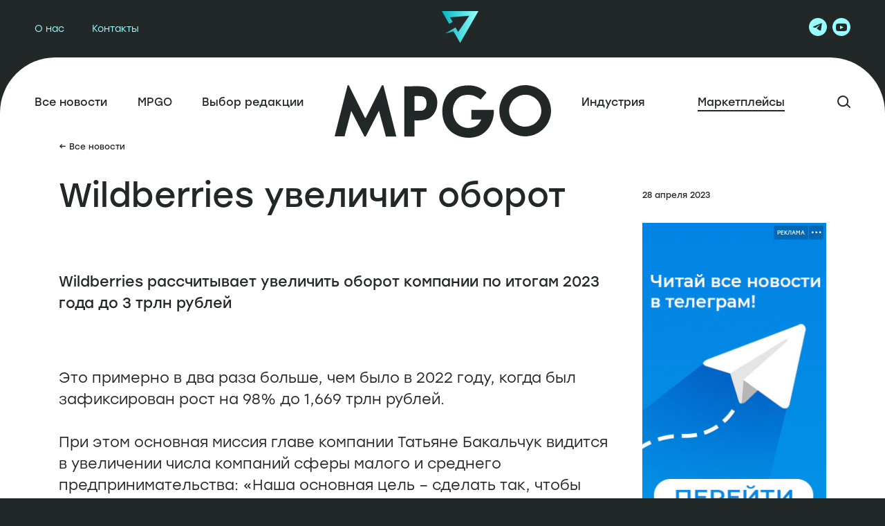

--- FILE ---
content_type: text/html; charset=UTF-8
request_url: https://mpgo.ru/news/novosti-marketplejsov/wildberries/wildberries-rasschityvaet-uvelichit-oborot-kompanii-po-itogam-2023-goda-do-3-trln-rubley/
body_size: 18159
content:
<!doctype html>
<html lang="ru" >
    <head>
        <title>Wildberries увеличит оборот  — MPGO</title>

        <meta http-equiv="X-UA-Compatible" content="IE=edge"/>
        <meta name="SKYPE_TOOLBAR" content="SKYPE_TOOLBAR_PARSER_COMPATIBLE"/>
        <meta name="format-detection" content="telephone=no"/>
        <meta charset="utf-8">
        <meta name="viewport" content="width=device-width, initial-scale=1.0">
        <link rel="icon" type="image/svg" href="/local/templates/solt/assets/static/favicon/favicon-icon.f64edbf4.svg">
        <link rel="apple-touch-icon" sizes="192x192" href="/local/templates/solt/assets/img/logo-maskable-192x192.425577e6.png">
        <link rel="apple-touch-icon" sizes="512x512" href="/local/templates/solt/assets/img/logo-maskable-512x512.03716e52.png">
        <meta name="yandex-verification" content="5927856bf30320d6" />
        <meta name="google-site-verification" content="aihNzPMn8b0z3Zy3Jm5J6Bf3oneqBOTZhyekUjY8VIA" />
        <script src="/local/templates/solt/assets/js/404.7016fad3.js?357627533" type="module"></script>
        <script src="/local/templates/solt/assets/js/404.7332afd1.js?665341917" nomodule="" defer></script>

                
        <meta property="og:type" content="website"/>
        <meta property="og:title" content="Wildberries увеличит оборот  — MPGO">
        <meta property="og:description" content="Wildberries рассчитывает увеличить оборот компании по итогам 2023 года до 3 трлн рублей Это примерно в два раза больше, чем было в 2022 году, когда был зафиксирован рост на 98% до 1,669 трлн рублей...">
        <meta property="og:url" content="/news/novosti-marketplejsov/wildberries/wildberries-rasschityvaet-uvelichit-oborot-kompanii-po-itogam-2023-goda-do-3-trln-rubley/" />
        <meta property="og:locale" content="ru_RU" />
        <meta property="og:site_name" content="MPGO"/>
        <meta property="og:image" content="http://mpgo.ru/upload/iblock/26b/5f2xwekxe1yfriwv36i5wssgedx9gm0x/2023_04_28-12.05.55.jpg">

        <meta http-equiv="Content-Type" content="text/html; charset=UTF-8" />
<meta name="description" content="Wildberries рассчитывает увеличить оборот компании по итогам 2023 года до 3 трлн рублей Это примерно в два раза больше, чем было в 2022 году, когда был зафиксирован рост на 98% до 1,669 трлн рублей..." />
<link href="/local/templates/solt/assets/css/404.e1379c5f.css?176459605049966" type="text/css"  data-template-style="true"  rel="stylesheet" />
<link href="/local/templates/solt/styles.css?1764596050141" type="text/css"  data-template-style="true"  rel="stylesheet" />
<link href="/local/templates/solt/template_styles.css?17645960503111" type="text/css"  data-template-style="true"  rel="stylesheet" />
<script type="text/javascript">if(!window.BX)window.BX={};if(!window.BX.message)window.BX.message=function(mess){if(typeof mess==='object'){for(let i in mess) {BX.message[i]=mess[i];} return true;}};</script>
<script type="text/javascript">(window.BX||top.BX).message({'JS_CORE_LOADING':'Загрузка...','JS_CORE_NO_DATA':'- Нет данных -','JS_CORE_WINDOW_CLOSE':'Закрыть','JS_CORE_WINDOW_EXPAND':'Развернуть','JS_CORE_WINDOW_NARROW':'Свернуть в окно','JS_CORE_WINDOW_SAVE':'Сохранить','JS_CORE_WINDOW_CANCEL':'Отменить','JS_CORE_WINDOW_CONTINUE':'Продолжить','JS_CORE_H':'ч','JS_CORE_M':'м','JS_CORE_S':'с','JSADM_AI_HIDE_EXTRA':'Скрыть лишние','JSADM_AI_ALL_NOTIF':'Показать все','JSADM_AUTH_REQ':'Требуется авторизация!','JS_CORE_WINDOW_AUTH':'Войти','JS_CORE_IMAGE_FULL':'Полный размер'});</script>

<script type="text/javascript" src="/bitrix/js/main/core/core.js?1697628559489969"></script>

<script>BX.setJSList(['/bitrix/js/main/core/core_ajax.js','/bitrix/js/main/core/core_promise.js','/bitrix/js/main/polyfill/promise/js/promise.js','/bitrix/js/main/loadext/loadext.js','/bitrix/js/main/loadext/extension.js','/bitrix/js/main/polyfill/promise/js/promise.js','/bitrix/js/main/polyfill/find/js/find.js','/bitrix/js/main/polyfill/includes/js/includes.js','/bitrix/js/main/polyfill/matches/js/matches.js','/bitrix/js/ui/polyfill/closest/js/closest.js','/bitrix/js/main/polyfill/fill/main.polyfill.fill.js','/bitrix/js/main/polyfill/find/js/find.js','/bitrix/js/main/polyfill/matches/js/matches.js','/bitrix/js/main/polyfill/core/dist/polyfill.bundle.js','/bitrix/js/main/core/core.js','/bitrix/js/main/polyfill/intersectionobserver/js/intersectionobserver.js','/bitrix/js/main/lazyload/dist/lazyload.bundle.js','/bitrix/js/main/polyfill/core/dist/polyfill.bundle.js','/bitrix/js/main/parambag/dist/parambag.bundle.js']);
</script>
<script type="text/javascript">(window.BX||top.BX).message({'LANGUAGE_ID':'ru','FORMAT_DATE':'DD.MM.YYYY','FORMAT_DATETIME':'DD.MM.YYYY HH:MI:SS','COOKIE_PREFIX':'MPGO','SERVER_TZ_OFFSET':'0','UTF_MODE':'Y','SITE_ID':'s1','SITE_DIR':'/','USER_ID':'','SERVER_TIME':'1769013595','USER_TZ_OFFSET':'0','USER_TZ_AUTO':'Y','bitrix_sessid':'9628d9aa1de293f48bede3456b2c6fee'});</script>


<script type="text/javascript" src="/bitrix/js/main/core/core_fx.js?167932124216888"></script>
<script type="text/javascript" src="/bitrix/js/main/jquery/jquery-1.12.4.min.js?167932132497163"></script>
<script type="text/javascript" src="/bitrix/js/yandex.metrika/script.js?16988107396603"></script>
            <script type="text/javascript">
                window.dataLayerName = 'dataLayer';
                var dataLayerName = window.dataLayerName;
            </script>
            <!-- Yandex.Metrika counter -->
            <script type="text/javascript">
                (function (m, e, t, r, i, k, a) {
                    m[i] = m[i] || function () {
                        (m[i].a = m[i].a || []).push(arguments)
                    };
                    m[i].l = 1 * new Date();
                    k = e.createElement(t), a = e.getElementsByTagName(t)[0], k.async = 1, k.src = r, a.parentNode.insertBefore(k, a)
                })
                (window, document, "script", "https://mc.yandex.ru/metrika/tag.js", "ym");

                ym("57355828", "init", {
                    clickmap: true,
                    trackLinks: true,
                    accurateTrackBounce: true,
                    webvisor: true,
                    ecommerce: dataLayerName,
                    params: {
                        __ym: {
                            "ymCmsPlugin": {
                                "cms": "1c-bitrix",
                                "cmsVersion": "23.675",
                                "pluginVersion": "1.0.8",
                                'ymCmsRip': 1597463007                            }
                        }
                    }
                });

                document.addEventListener("DOMContentLoaded", function() {
                                    });

            </script>
            <!-- /Yandex.Metrika counter -->
                    <script type="text/javascript">
            window.counters = ["57355828","94352703"];
        </script>
        
<meta name="twitter:card" content="summary_large_image"/>
<meta name="twitter:site" content="https://twitter.com/mpgo"/>
<meta name="twitter:creator" content="https://twitter.com/mpgo"/>
<meta name="twitter:title" content="Wildberries увеличит оборот "/>
<meta name="twitter:url" content="http://mpgo.ru/news/novosti-marketplejsov/wildberries/wildberries-rasschityvaet-uvelichit-oborot-kompanii-po-itogam-2023-goda-do-3-trln-rubley/"/>
<meta name="twitter:description" content="Wildberries рассчитывает увеличить оборот компании по итогам 2023 года до 3 трлн рублей Это примерно в два раза больше, чем было в 2022 году, когда был зафиксирован рост на 98% до 1,669 трлн рублей..."/>
<meta name="twitter:image" content="http://mpgo.ru/upload/iblock/26b/5f2xwekxe1yfriwv36i5wssgedx9gm0x/2023_04_28-12.05.55.jpg"/>
<script>window[window.dataLayerName] = window[window.dataLayerName] || [];</script>



<script type="text/javascript" src="/local/templates/solt/script.js?176459605014343"></script>
<script type="text/javascript" src="/local/templates/solt/components/bitrix/news/news/script.js?17645960502145"></script>
<script type="text/javascript" src="/local/templates/solt/components/bitrix/news/news/bitrix/news.detail/.default/script.js?17645960509640"></script>
<script type="text/javascript" src="/local/templates/solt/components/bitrix/news.list/main/script.js?17645960508468"></script>

        
        <!-- Yandex.Metrika counter -->
        <script type="text/javascript" data-skip-moving="true">
            (function(m,e,t,r,i,k,a){m[i]=m[i]function(){(m[i].a=m[i].a[]).push(arguments)};
                m[i].l=1*new Date();
                for (var j = 0; j < document.scripts.length; j++) {if (document.scripts[j].src === r) { return; }}
                k=e.createElement(t),a=e.getElementsByTagName(t)[0],k.async=1,k.src=r,a.parentNode.insertBefore(k,a)})
            (window, document, "script", "https://mc.yandex.ru/metrika/tag.js", "ym");
            ym(57355828, "init", {
                clickmap:true,
                trackLinks:true,
                accurateTrackBounce:true
            });
        </script>
        <noscript><div><img src="https://mc.yandex.ru/watch/57355828" style="position:absolute; left:-9999px;" alt="" /></div></noscript>
        <!-- /Yandex.Metrika counter -->

<!-- Top.Mail.Ru counter -->
<script type="text/javascript">
var _tmr = window._tmr || (window._tmr = []);
_tmr.push({id: "3500896", type: "pageView", start: (new Date()).getTime()});
(function (d, w, id) {
  if (d.getElementById(id)) return;
  var ts = d.createElement("script"); ts.type = "text/javascript"; ts.async = true; ts.id = id;
  ts.src = "https://top-fwz1.mail.ru/js/code.js";
  var f = function () {var s = d.getElementsByTagName("script")[0]; s.parentNode.insertBefore(ts, s);};
  if (w.opera == "[object Opera]") { d.addEventListener("DOMContentLoaded", f, false); } else { f(); }
})(document, window, "tmr-code");
</script>
<noscript><div><img src="https://top-fwz1.mail.ru/counter?id=3500896;js=na" style="position:absolute;left:-9999px;" alt="Top.Mail.Ru" /></div></noscript>
<!-- /Top.Mail.Ru counter -->


    </head>
<body class="main-body">
    
    
            <script>
                        new Main({'LOAD_BANNER':'0'});
        </script>
    
    <div class="content">
        <header class="header-wrapper">
            
<div class="header">
	<div class="header__top-wrap">
		<div class="header-container">
			<div class="header__top">
                

            <nav class="header__top-nav">
            <ul class="header__top-nav-list">

                                                        <li class="header__top-nav-list-item">
                        <a  href="/about/" aria-label="О нас">О нас</a>
                    </li>
                    
                                                        <li class="header__top-nav-list-item">
                        <a  href="/contacts/" aria-label="Контакты">Контакты</a>
                    </li>
                    
                
            </ul>
        </nav>
    				<div class="header__top-logo">
                    <svg width="53" height="46" viewbox="0 0 53 46" fill="none"
     xmlns="http://www.w3.org/2000/svg">
    <path d="M0 0L10.653 18.485L15.635 15.6166L11.766 8.92379L39.697 6.63972L23.585 30.224L19.822 23.5843L4.611 32.5081L16.907 29.321L26.5 46L53 0H0Z"
          fill="url(#paint0_linear_302_2049)"></path>
    <defs>
        <lineargradient id="paint0_linear_302_2049" x1="0" y1="23" x2="53" y2="23"
                        gradientunits="userSpaceOnUse">
            <stop stop-color="#00B5BF"></stop>
            <stop offset="1" stop-color="#98FFFF"></stop>
        </lineargradient>
    </defs>
</svg>				</div>
                
<div class="header__top-contacts">
			<div class="header__top-contacts-phone">
			<a href="tel:"></a>
		</div>
		<ul class="header__top-contacts-social" >
						<a href="https://t.me/mpgo_ru" target="_blank">
                    <svg width="26" height="26" viewbox="0 0 26 26" fill="none"
     xmlns="http://www.w3.org/2000/svg">
    <path fill-rule="evenodd" clip-rule="evenodd"
          d="M13 26C20.1796 26 26 20.1796 26 13C26 5.82036 20.1796 0 13 0C5.82036 0 0 5.82036 0 13C0 20.1796 5.82036 26 13 26ZM18.714 8.30544C18.8144 7.16664 17.6116 7.63568 17.6116 7.63568C16.7237 8.00332 15.808 8.37668 14.8824 8.7542C12.012 9.92498 9.04696 11.1345 6.52106 12.325C5.15138 12.8274 5.95322 13.3297 5.95322 13.3297L8.12448 13.9997C9.12678 14.3013 9.66108 13.9662 9.66108 13.9662L14.338 10.7843C16.0082 9.64548 15.6073 10.5833 15.2064 10.9853L11.699 14.3346C11.1644 14.8036 11.4317 15.2056 11.6654 15.4066C12.3284 15.9913 13.9586 17.0612 14.6702 17.5282C14.8554 17.6496 14.9783 17.7304 15.0062 17.7512C15.1731 17.8851 16.075 18.4881 16.6764 18.3542C17.2778 18.22 17.3446 17.4496 17.3446 17.4496L18.1462 12.1909C18.2663 11.278 18.4044 10.4005 18.5146 9.69956C18.6186 9.0376 18.6979 8.53346 18.714 8.30544V8.30544Z"
          fill="#98FFFF"></path>
</svg>				</a>
								<a href="https://www.youtube.com/c/MPGO_RU" target="_blank">
                    <svg width="26" height="26" viewbox="0 0 26 26" fill="none"
     xmlns="http://www.w3.org/2000/svg">
    <path d="M11 16L16 13.5L11 11V16Z" fill="#98FFFF"></path>
    <path fill-rule="evenodd" clip-rule="evenodd"
          d="M13 26C20.1797 26 26 20.1797 26 13C26 5.8203 20.1797 0 13 0C5.8203 0 0 5.8203 0 13C0 20.1797 5.8203 26 13 26ZM20.6508 9.72253C20.466 9.04762 19.9217 8.51374 19.2336 8.33242C17.991 8 12.9897 8 12.9897 8C12.9897 8 7.98845 8.01007 6.74583 8.34249C6.05777 8.52381 5.51348 9.05769 5.32863 9.7326C5 10.9515 5 13.5 5 13.5C5 13.5 5 16.0485 5.3389 17.2775C5.52375 17.9524 6.06804 18.4863 6.7561 18.6676C7.99872 19 13 19 13 19C13 19 18.0013 19 19.2439 18.6676C19.932 18.4863 20.4763 17.9524 20.6611 17.2775C21 16.0586 21 13.5 21 13.5C21 13.5 20.9897 10.9515 20.6508 9.72253Z"
          fill="#98FFFF"></path>
</svg>				</a>
			</ul>
</div>
			</div>
		</div>
	</div>
	<div class="header__main-wrap">
		<div class="header-container">
            
      <div class="header__main">
              <nav class="header__main-nav">
          <ul class="header__main-nav-list">
                                                                      <li class="header__main-nav-list-item">
                  <a aria-label="Все новости" href="/">Все новости</a>
                </li>
                                                                                    <li class="header__main-nav-list-item">
                  <a aria-label="MPGO" href="/news/mpgo/">MPGO</a>
                </li>
                                                                                    <li class="header__main-nav-list-item">
                  <a aria-label="Выбор редакции" href="/news/editor_choose/">Выбор редакции</a>
                </li>
                                    </ul>
        </nav>
                <a class="header__main-logo" href="/">
						<img src="/upload/uf/d11/3j6yzq9xqqxhqlie709i0fc7uvbfyrfx/main_logo.svg" alt="Новости российской электронной торговли">
        </a>
                    <nav class="header__main-nav">
          <ul class="header__main-nav-list">
                                                                      <li class="header__main-nav-list-item">
                  <a aria-label="Индустрия" href="/news/novosti-industrii/">Индустрия</a>
                </li>
                                                                                    <li class="header__main-nav-list-item active">
                  <a aria-label="Маркетплейсы" href="/news/novosti-marketplejsov/" class="selected">Маркетплейсы</a>
                </li>
                                                        <li class="header__main-nav-list-item search-btn">
                  <a href="/search/">
                    <svg width="19" height="18" viewbox="0 0 19 18" fill="none"
     xmlns="http://www.w3.org/2000/svg">
    <path d="M8.11159 15.2222C12.0389 15.2222 15.2227 12.0385 15.2227 8.1111C15.2227 4.18375 12.0389 1 8.11159 1C4.18424 1 1.00049 4.18375 1.00049 8.1111C1.00049 12.0385 4.18424 15.2222 8.11159 15.2222Z"
          stroke="#222828" stroke-width="2" stroke-linecap="round"
          stroke-linejoin="round"></path>
    <path d="M18 17L14.1333 13.1333" stroke="#222828" stroke-width="2"
          stroke-linecap="round" stroke-linejoin="round"></path>
</svg>                  </a>
                </li>
                          </ul>
        </nav>
                  </div>
  

		</div>
	</div>
</div>            
<div class="header__mobile-menu">
	

            <ul class="header__mobile-menu-links">
                                        <li class="header__mobile-menu-links-item">
                <a  href="/about/" aria-label="О нас">О нас</a>
            </li>
            
                                        <li class="header__mobile-menu-links-item">
                <a  href="/contacts/" aria-label="Контакты">Контакты</a>
            </li>
            
                    </ul>
        
<div class="header__mobile-menu-contacts">
			<div class="header__mobile-menu-contacts-phone">
			<a href="tel:"></a>
		</div>
		<ul class="header__mobile-menu-contacts-social" >
					<a href="https://t.me/mpgo_ru" target="_blank">
                <svg width="26" height="26" viewbox="0 0 26 26" fill="none"
     xmlns="http://www.w3.org/2000/svg">
    <path fill-rule="evenodd" clip-rule="evenodd"
          d="M13 26C20.1796 26 26 20.1796 26 13C26 5.82036 20.1796 0 13 0C5.82036 0 0 5.82036 0 13C0 20.1796 5.82036 26 13 26ZM18.714 8.30544C18.8144 7.16664 17.6116 7.63568 17.6116 7.63568C16.7237 8.00332 15.808 8.37668 14.8824 8.7542C12.012 9.92498 9.04696 11.1345 6.52106 12.325C5.15138 12.8274 5.95322 13.3297 5.95322 13.3297L8.12448 13.9997C9.12678 14.3013 9.66108 13.9662 9.66108 13.9662L14.338 10.7843C16.0082 9.64548 15.6073 10.5833 15.2064 10.9853L11.699 14.3346C11.1644 14.8036 11.4317 15.2056 11.6654 15.4066C12.3284 15.9913 13.9586 17.0612 14.6702 17.5282C14.8554 17.6496 14.9783 17.7304 15.0062 17.7512C15.1731 17.8851 16.075 18.4881 16.6764 18.3542C17.2778 18.22 17.3446 17.4496 17.3446 17.4496L18.1462 12.1909C18.2663 11.278 18.4044 10.4005 18.5146 9.69956C18.6186 9.0376 18.6979 8.53346 18.714 8.30544V8.30544Z"
          fill="#98FFFF"></path>
</svg>			</a>
							<a href="mailto:">
                <svg width="26" height="26" viewbox="0 0 26 26" fill="none"
     xmlns="http://www.w3.org/2000/svg">
    <path fill-rule="evenodd" clip-rule="evenodd"
          d="M13 26C20.1797 26 26 20.1797 26 13C26 5.82031 20.1797 0 13 0C5.82031 0 0 5.82031 0 13C0 20.1797 5.82031 26 13 26ZM6.81897 8.88714C6.89806 8.63395 7.0695 8.44696 7.30174 8.36066L7.40966 8.32055L12.9943 8.32008C18.5428 8.31964 18.5796 8.31984 18.6833 8.35479C18.934 8.43924 19.1205 8.65332 19.198 8.94569L19.2226 9.03815L18.7621 9.36853C18.1219 9.82784 16.9824 10.6468 16.4605 11.0228C16.22 11.196 15.8681 11.4489 15.6786 11.5848C15.1318 11.977 14.5634 12.3853 14.1469 12.685C13.1981 13.3678 13.0139 13.4984 13 13.4984C12.9859 13.4984 12.7876 13.3577 11.829 12.6675C11.4091 12.3652 10.928 12.0197 10.3211 11.5849C10.1314 11.449 9.75796 11.1803 9.49112 10.9878C9.22431 10.7953 8.85617 10.5304 8.67303 10.3991C8.48988 10.2678 8.06213 9.96044 7.72247 9.71604C7.3828 9.47164 7.03451 9.22199 6.94847 9.16126C6.77505 9.03885 6.77297 9.03443 6.81897 8.88714ZM6.78005 15.9545C6.76403 15.9649 6.76 15.3711 6.76 13.0096C6.76 11.3828 6.76317 10.0517 6.76705 10.0517C6.77095 10.0517 7.04343 10.2456 7.37261 10.4827C7.96052 10.9059 8.27063 11.1289 9.11804 11.7378C9.68235 12.1432 10.1733 12.4959 10.5938 12.7982C10.7835 12.9345 10.9387 13.0549 10.9387 13.0658C10.9387 13.0844 10.728 13.2339 9.91208 13.794C9.71799 13.9272 9.36788 14.1684 9.13409 14.33C8.90029 14.4916 8.32642 14.8872 7.85881 15.209C7.39123 15.5309 6.96171 15.8274 6.90438 15.8679C6.84702 15.9085 6.7911 15.9474 6.78005 15.9545ZM18.0209 10.9199C18.1841 10.8033 18.5197 10.5609 18.7668 10.3812C19.0138 10.2014 19.2213 10.0538 19.228 10.0531C19.2346 10.0523 19.24 11.3828 19.24 13.0096C19.24 15.3711 19.236 15.9649 19.22 15.9545C19.2089 15.9474 19.153 15.9086 19.0956 15.8681C19.0383 15.8277 18.8109 15.6708 18.5903 15.5193C18.3698 15.3679 18.1532 15.2182 18.1091 15.1867C18.065 15.1551 17.917 15.0526 17.7803 14.9589C17.6435 14.8652 17.4378 14.7238 17.3231 14.6447C17.2084 14.5656 16.768 14.2622 16.3446 13.9705C15.1135 13.1226 15.0613 13.0858 15.0613 13.066C15.0613 13.0463 15.1186 13.004 16.112 12.2911C16.4517 12.0473 16.9533 11.6868 17.2268 11.4899C17.5003 11.293 17.8577 11.0365 18.0209 10.9199ZM9.83195 14.8555C9.92579 14.7928 10.2817 14.5465 11.0831 13.9895C11.4007 13.7688 11.6714 13.5904 11.6846 13.5932C11.6979 13.596 11.9577 13.7776 12.2621 13.9968C12.5665 14.216 12.8435 14.4061 12.8777 14.4193C12.9568 14.4498 13.0432 14.4497 13.1225 14.4192C13.1567 14.4061 13.4335 14.2162 13.7376 13.9973C14.0416 13.7784 14.2984 13.596 14.3083 13.5919C14.324 13.5853 14.7012 13.8408 15.8232 14.6182C16.1204 14.8241 16.5307 15.107 17.3712 15.6856C17.6182 15.8556 18.1308 16.2092 18.5101 16.4713L19.1999 16.9478L19.1986 17.0154C19.1967 17.1122 19.1082 17.2958 19.0045 17.4179C18.9041 17.5362 18.7431 17.6336 18.6002 17.6625C18.5437 17.6739 16.603 17.68 13 17.68C9.39697 17.68 7.45628 17.6739 7.39981 17.6625C7.25691 17.6336 7.09589 17.5362 6.99546 17.4179C6.89819 17.3033 6.81018 17.1272 6.79739 17.0216L6.78917 16.9539L7.21973 16.6575C7.45654 16.4945 7.79464 16.2613 7.97111 16.1393C8.92572 15.4792 9.76123 14.9028 9.83195 14.8555Z"
          fill="#98FFFF"></path>
</svg>			</a>
							<a href="https://www.youtube.com/c/MPGO_RU" target="_blank">
                <svg width="26" height="26" viewbox="0 0 26 26" fill="none"
     xmlns="http://www.w3.org/2000/svg">
    <path d="M11 16L16 13.5L11 11V16Z" fill="#98FFFF"></path>
    <path fill-rule="evenodd" clip-rule="evenodd"
          d="M13 26C20.1797 26 26 20.1797 26 13C26 5.8203 20.1797 0 13 0C5.8203 0 0 5.8203 0 13C0 20.1797 5.8203 26 13 26ZM20.6508 9.72253C20.466 9.04762 19.9217 8.51374 19.2336 8.33242C17.991 8 12.9897 8 12.9897 8C12.9897 8 7.98845 8.01007 6.74583 8.34249C6.05777 8.52381 5.51348 9.05769 5.32863 9.7326C5 10.9515 5 13.5 5 13.5C5 13.5 5 16.0485 5.3389 17.2775C5.52375 17.9524 6.06804 18.4863 6.7561 18.6676C7.99872 19 13 19 13 19C13 19 18.0013 19 19.2439 18.6676C19.932 18.4863 20.4763 17.9524 20.6611 17.2775C21 16.0586 21 13.5 21 13.5C21 13.5 20.9897 10.9515 20.6508 9.72253Z"
          fill="#98FFFF"></path>
</svg>			</a>
			</ul>
</div>
</div>            
<div class="header-mob">
    <div class="header-mob__top-wrap">
        <div class="hcol header-mob__search">
            <button onclick="window.location.href='/search/'">
	            <svg width="19" height="18" viewbox="0 0 19 18" fill="none" xmlns="http://www.w3.org/2000/svg">
    <path d="M8.11159 15.2222C12.0389 15.2222 15.2227 12.0385 15.2227 8.1111C15.2227 4.18375 12.0389 1 8.11159 1C4.18424 1 1.00049 4.18375 1.00049 8.1111C1.00049 12.0385 4.18424 15.2222 8.11159 15.2222Z"
          stroke="#222828" stroke-width="2" stroke-linecap="round"
          stroke-linejoin="round"></path>
    <path d="M18 17L14.1333 13.1333" stroke="#222828" stroke-width="2" stroke-linecap="round"
          stroke-linejoin="round"></path>
</svg>            </button>
        </div>
        <a class="hcol header-mob__logo" href="/">
	        <svg width="128" height="28" viewbox="0 0 128 28" fill="none" xmlns="http://www.w3.org/2000/svg">
    <path fill-rule="evenodd" clip-rule="evenodd"
          d="M128 13.2077C128 7.5703 123.081 3 117.013 3C110.945 3 106.025 7.5703 106.025 13.2077C106.025 18.8456 110.945 23.4158 117.013 23.4158C123.081 23.4158 128 18.8456 128 13.2077ZM123.855 13.2077C123.855 9.69732 120.792 6.8513 117.013 6.8513C113.234 6.8513 110.171 9.69732 110.171 13.2077C110.171 16.7186 113.234 19.5645 117.013 19.5645C120.792 19.5645 123.855 16.7186 123.855 13.2077Z"
          fill="#98FFFF"></path>
    <path d="M49.2353 16.0887L56.1023 3.05703H56.725L62.2279 23.5024H57.7808L54.8418 13.248L49.226 23.4913H48.6583L43.0548 13.2716L40.2103 23.4798H36V23.4295L41.5042 3.06H42.0445L48.9115 16.0887H49.2353Z"
          fill="#98FFFF"></path>
    <path fill-rule="evenodd" clip-rule="evenodd"
          d="M65.6291 23.5064V3.45722L71.1958 3.4448C71.1958 3.4448 74.4159 3.3014 76.1525 4.27194C77.889 5.24204 79.6436 6.94192 79.6436 9.94279C79.6436 12.9438 78.1179 15.0587 76.2376 16.1927C74.3579 17.3269 69.9507 17.0436 69.9507 17.0436V23.5064H65.6291ZM69.9738 13.2262V7.39005C69.9738 7.39005 72.4032 7.34324 72.9602 7.43808C73.4743 7.5261 75.0769 7.80346 75.0769 10.3438C75.0769 12.8836 73.1603 13.2498 72.7695 13.2498C72.3787 13.2498 69.9738 13.2262 69.9738 13.2262Z"
          fill="#98FFFF"></path>
    <path d="M98.0414 8.79013L100.568 5.96641C100.568 5.96641 97.9195 3.09511 92.9383 3.09511C88.3096 3.09511 86.2746 4.74791 85.5198 5.36103C85.4623 5.40771 85.4122 5.44836 85.369 5.4818L85.354 5.49339C84.702 5.99785 81.1504 8.74564 81.8774 15.0989C82.6098 21.5025 88.8603 24.7159 94.8669 23.8655C100.51 23.0662 102.317 18.8361 102.798 17.7099C102.829 17.6377 102.855 17.5776 102.875 17.5327C103.217 16.7884 103.632 15.1697 103.681 14.2245C103.73 13.2792 103.706 12.8894 103.706 12.8894H94.1221V16.7407H98.2974C98.2974 16.7407 97.4913 18.8322 95.5869 19.5528C93.6825 20.2736 91.6391 20.4152 89.4826 19.2103C87.3265 18.0053 86.0402 15.3349 86.3086 12.3577C86.5773 9.38035 88.9139 7.55816 90.3617 7.183C91.8094 6.80739 94.0241 6.68673 95.6843 7.41904C97.3445 8.15178 98.0414 8.79013 98.0414 8.79013Z"
          fill="#98FFFF"></path>
    <path d="M0 -1.90735e-06L6.834 11.2517L10.03 9.50577L7.548 5.43187L25.466 4.04157L15.13 18.3972L12.716 14.3557L2.958 19.7875L10.846 17.8476L17 28L34 -1.90735e-06H0Z"
          fill="url(#paint0_linear_123_71)"></path>
    <defs>
        <lineargradient id="paint0_linear_123_71" x1="0" y1="14" x2="34" y2="14"
                        gradientunits="userSpaceOnUse">
            <stop stop-color="#00B5BF"></stop>
            <stop offset="1" stop-color="#98FFFF"></stop>
        </lineargradient>
    </defs>
</svg>        </a>
        <div class="hcol header-mob__btn">
            <button><span> </span><span> </span><span></span></button>
        </div>
    </div>
	
      <div class="header-mob__menu">
      <nav class="header-mob__menu-nav">
        <ul class="header-mob__menu-nav-list">
                                              <li class="header-mob__menu-nav-list-item">
              <a aria-label="Все новости" href="/">Все новости</a>
            </li>
                                                        <li class="header-mob__menu-nav-list-item">
              <a aria-label="MPGO" href="/news/mpgo/">MPGO</a>
            </li>
                                                        <li class="header-mob__menu-nav-list-item">
              <a aria-label="Выбор редакции" href="/news/editor_choose/">Выбор редакции</a>
            </li>
                                                        <li class="header-mob__menu-nav-list-item">
              <a aria-label="Индустрия" href="/news/novosti-industrii/">Индустрия</a>
            </li>
                                                        <li class="header-mob__menu-nav-list-item active">
              <a aria-label="Маркетплейсы" href="/news/novosti-marketplejsov/" class="selected">Маркетплейсы</a>
            </li>
                            </ul>
      </nav>
    </div>
  

</div>        </header>



        <div class="content-wrap">
            <main class="main">
                
                
<section class="news-detail">

<div class="container" id="ob_514483379">
            <a class="mob-container news-detail__back-btn" href="/news/novosti-marketplejsov/wildberries/">← Все новости</a>
        <div class="grid-col news-detail__row">
        <div class="news-detail__info">
            <div class="mob-container news-detail__info-title">
                <h1>
                    Wildberries увеличит оборот                 </h1>
            </div>
            <div class="mob-container news-detail__info-desk">
                                                    <div class="news-detail__info-desk-date">
                        <span>28 апреля 2023</span>
                    </div>
                            </div>
                            <figure class="news-detail__info-photo">
                    <img src="https://img.mpgo.ru/rs:fill/w:800/q:90/plain/https://mpgo.ru//upload/iblock/26b/5f2xwekxe1yfriwv36i5wssgedx9gm0x/2023_04_28-12.05.55.jpg"
                         alt="">
                </figure>
                        <div class="news-detail__advertisement"></div>
            <div class="mob-container news-detail__info-text">
                <p>
</p>
<p>
	<b>Wildberries рассчитывает увеличить оборот компании по итогам 2023 года до 3 трлн рублей</b><b> </b>
</p>
<b> </b>
<p>
 <br>
	 Это примерно в два раза больше, чем было в 2022 году, когда был зафиксирован рост на 98% до 1,669 трлн рублей. <br>
 <br>
	 При этом основная миссия главе компании Татьяне Бакальчук видится в увеличении числа компаний сферы малого и среднего предпринимательства: «Наша основная цель – сделать так, чтобы процент МСП был не 20%, как сейчас, а 40-50%. За этими цифрами стоят люди, которые могут развиваться и развивать экономику страны. В этом наша миссия». <br>
 <br>
	 Есть также идеи о том, чтобы выйти на рынки Азербайджана, Грузии и Таджикистана. Впрочем, пока это только на уровне идеи. <br>
 <br>
	 &nbsp; Кроме планов по расширению географии и увеличению оборотов, в компании планируется ребрендинг. И сейчас идет рассмотрение новых концепций для логотипа и бренда: по словам основательницы «ягодки» хотят стать более современными и дружелюбными. Ранее в СМИ уже появлялась информация о том, что название может сократиться до WB в логотипе.
</p>
<p>
</p>                <div class="news-detail__advertisement--bottom"></div>
            </div>

            
        </div>
        <div class="news-detail__sidebar">
            <div class="news-detail__sidebar-inner">
                <div class="news-detail__sidebar-info">
                                                                <div class="news-detail__sidebar-info-date">
                            <span>28 апреля 2023</span>
                        </div>
                                    </div>
                <div class="news-detail__sidebar-advertisement">
                </div>
            </div>
        </div>

    </div>
</div>

    <div class="news-detail__also-tags tagline">
        <div class="tagline__tags-wrap">
            <div class="container">
                <div class="tagline__tags">
                    <div class="tagline__tags-desk">
                        <span>Теги</span>
                    </div>
                    <div class="tagline__tags-list">
                                                    <a class="tagline__tags-list-item" href="/news/novosti-marketplejsov/wildberries/">
                                <span>#Wildberries</span>
                            </a>
                                            </div>
                </div>
            </div>
        </div>
    </div>


<script>
        new NewsDetail({'areaId':'ob_514483379','html':'<p>\n<\/p>\n<p>\n	<b>Wildberries рассчитывает увеличить оборот компании по итогам 2023 года до 3 трлн рублей<\/b><b> <\/b>\n<\/p>\n<b> <\/b>\n<p>\n <br>\n	 Это примерно в два раза больше, чем было в 2022 году, когда был зафиксирован рост на 98% до 1,669 трлн рублей. <br>\n <br>\n	 При этом основная миссия главе компании Татьяне Бакальчук видится в увеличении числа компаний сферы малого и среднего предпринимательства: «Наша основная цель – сделать так, чтобы процент МСП был не 20%, как сейчас, а 40-50%. За этими цифрами стоят люди, которые могут развиваться и развивать экономику страны. В этом наша миссия». <br>\n <br>\n	 Есть также идеи о том, чтобы выйти на рынки Азербайджана, Грузии и Таджикистана. Впрочем, пока это только на уровне идеи. <br>\n <br>\n	 &nbsp; Кроме планов по расширению географии и увеличению оборотов, в компании планируется ребрендинг. И сейчас идет рассмотрение новых концепций для логотипа и бренда: по словам основательницы «ягодки» хотят стать более современными и дружелюбными. Ранее в СМИ уже появлялась информация о том, что название может сократиться до WB в логотипе.\n<\/p>\n<p>\n<\/p>'});
</script>

<script src="/local/templates/solt/assets/interscroller/module.js" type="module"></script>
<script src="/local/templates/solt/assets/interscroller/nomodule.js" nomodule="" defer></script>
</section>

<div class="news-detail__also">

	
  <section class="newslist newslist-detail" id="ob_350743432">
    <div class="container">
                        <div class="newslist__title">
            <h5>Смотрите так же</h5>
          </div>
                <div class="newslist__lists">
                                                         <div class="grid-col newslist__list-item "
                 id="bx_3218110189_5688">
              <div class="newslist__list-item-announcement"
                   onclick="window.location.href='/news/novosti-industrii/v_rossii_sozdadut_reestry_kurerov/'">
                <h2>В России создадут реестры курьеров</h2>
                                  <figure class="newslist__list-photo">
                    <img src="https://img.mpgo.ru/rs:fill/w:800/q:90/plain/https://mpgo.ru//upload/iblock/1e7/9nb2a4bt06ar4zpk8t0q7skafa7j60jb/file_3537.jpg"
                         alt="В России создадут реестры курьеров">
                  </figure>
                              </div>
              <div class="newslist__list-item-description">
                <div class="newslist__list-item-description-info">
                                      <div class="newslist__list-item-description-info-tag">
                      <span>Индустрия</span>
                    </div>
                                                        <div class="newslist__list-item-description-info-date">
                                      <span>
                                          21 января 2026                                      </span>
                    </div>
                                  </div>
                                  <div class="newslist__list-item-description-text">
                    Дептранс Москвы готовит законопроект, который установит комплексное регулирование для рынка курьерской доставки, пишет РБК.Авторы документа предлагают создать федеральный реестр курьерски...                  </div>
                                <a class="btn newslist__list-item-description-btn" href="/news/novosti-industrii/v_rossii_sozdadut_reestry_kurerov/">
                  Читать дальше →                </a>
              </div>
            </div>
                                                           <div class="grid-col newslist__list-item "
                 id="bx_3218110189_5687">
              <div class="newslist__list-item-announcement"
                   onclick="window.location.href='/news/novosti-industrii/vlasti_vydelyat_16_5_mlrd_rubley_na_borbu_s_serym_importom/'">
                <h2>Власти выделят 16,5 млрд рублей на борьбу с «серым импортом»</h2>
                                  <figure class="newslist__list-photo">
                    <img src="https://img.mpgo.ru/rs:fill/w:800/q:90/plain/https://mpgo.ru//upload/iblock/fe1/81rauop02wbo87kyl7yr26xjj9yt1dby/file_3536.jpg"
                         alt="Власти выделят 16,5 млрд рублей на борьбу с «серым импортом»">
                  </figure>
                              </div>
              <div class="newslist__list-item-description">
                <div class="newslist__list-item-description-info">
                                      <div class="newslist__list-item-description-info-tag">
                      <span>Индустрия</span>
                    </div>
                                                        <div class="newslist__list-item-description-info-date">
                                      <span>
                                          21 января 2026                                      </span>
                    </div>
                                  </div>
                                  <div class="newslist__list-item-description-text">
                    Правительство собирается направить около 16,5 млрд рублей из федерального бюджета на создание и внедрение <a href="https://t.me/mpgo_ru/7468">национальной системы подтверждения ожидания поставки...                  </div>
                                <a class="btn newslist__list-item-description-btn" href="/news/novosti-industrii/vlasti_vydelyat_16_5_mlrd_rubley_na_borbu_s_serym_importom/">
                  Читать дальше →                </a>
              </div>
            </div>
                              </div>
                  </div>
  </section>

  <script>
        new NewsList({'areaId':'ob_350743432','includeAdverts':''})
  </script>

    

</div>

                            </main>
        </div>
        <footer class="footer">
	        
<div class="footer__top-wrap">
	<div class="footer__top">
		<div class="footer__top-info">
            

	<nav class="fcol footer__top-info-nav">
		<ul class="footer__top-info-nav-list">

			
				<li class="footer__top-info-nav-list-item">
					<a  href="/about/" aria-label="О нас">О нас</a>
				</li>


			
				<li class="footer__top-info-nav-list-item">
					<a  href="/contacts/" aria-label="Контакты">Контакты</a>
				</li>


			
		</ul>
	</nav>
			<div class="fcol footer__top-info-copyright">
                <svg width="83" height="26" viewbox="0 0 83 26" fill="none" xmlns="http://www.w3.org/2000/svg">
    <path d="M0.242432 0L6.33943 10.448L9.19076 8.82679L6.97643 5.04388L22.9621 3.75289L13.7408 17.0831L11.5871 13.3303L2.88143 18.3741L9.91877 16.5727L15.4091 26L30.5758 0H0.242432Z"
          fill="url(#paint0_linear_315_2629)"></path>
    <path fill-rule="evenodd" clip-rule="evenodd"
          d="M82.7575 12.833C82.7575 9.6116 80.0744 7 76.7645 7C73.4548 7 70.7714 9.6116 70.7714 12.833C70.7714 16.0546 73.4548 18.6662 76.7645 18.6662C80.0744 18.6662 82.7575 16.0546 82.7575 12.833ZM80.4966 12.833C80.4966 10.827 78.8257 9.20074 76.7645 9.20074C74.7034 9.20074 73.0326 10.827 73.0326 12.833C73.0326 14.8392 74.7034 16.4654 76.7645 16.4654C78.8257 16.4654 80.4966 14.8392 80.4966 12.833Z"
          fill="#222828"></path>
    <path d="M39.795 14.4793L43.5406 7.03259H43.8803L46.8818 18.7157H44.4561L42.853 12.856L39.7899 18.7093H39.4802L36.4238 12.8695L34.8722 18.7027H32.5757V18.674L35.578 7.03428H35.8727L39.6183 14.4793H39.795Z"
          fill="#222828"></path>
    <path fill-rule="evenodd" clip-rule="evenodd"
          d="M48.737 18.718V7.26127L51.7734 7.25417C51.7734 7.25417 53.5298 7.17223 54.477 7.72682C55.4242 8.28117 56.3813 9.25253 56.3813 10.9673C56.3813 12.6821 55.5491 13.8907 54.5235 14.5387C53.4982 15.1868 51.0943 15.0249 51.0943 15.0249V18.718H48.737ZM51.1068 12.8435V9.5086C51.1068 9.5086 52.432 9.48185 52.7358 9.53604C53.0162 9.58634 53.8904 9.74483 53.8904 11.1964C53.8904 12.6478 52.8449 12.857 52.6318 12.857C52.4186 12.857 51.1068 12.8435 51.1068 12.8435Z"
          fill="#222828"></path>
    <path d="M66.4164 10.3086L67.7948 8.69509C67.7948 8.69509 66.35 7.05435 63.633 7.05435C61.1082 7.05435 59.9982 7.99881 59.5865 8.34916C59.5551 8.37583 59.5278 8.39906 59.5042 8.41817L59.4961 8.42479C59.1404 8.71306 57.2032 10.2832 57.5997 13.9136C57.9992 17.5728 61.4086 19.4091 64.6849 18.9232C67.7627 18.4664 68.7485 16.0492 69.011 15.4057C69.0278 15.3644 69.0418 15.3301 69.053 15.3044C69.2396 14.8791 69.466 13.9541 69.4927 13.414C69.5193 12.8738 69.5061 12.6511 69.5061 12.6511H64.2786V14.8519H66.5561C66.5561 14.8519 66.1164 16.0469 65.0776 16.4588C64.0389 16.8706 62.9243 16.9516 61.748 16.263C60.572 15.5745 59.8703 14.0485 60.0168 12.3473C60.1633 10.6459 61.4378 9.60466 62.2275 9.39028C63.0172 9.17565 64.2252 9.10671 65.1308 9.52516C66.0363 9.94387 66.4164 10.3086 66.4164 10.3086Z"
          fill="#222828"></path>
    <defs>
        <lineargradient id="paint0_linear_315_2629" x1="0.242432" y1="13" x2="30.5758" y2="13"
                        gradientunits="userSpaceOnUse">
            <stop stop-color="#00B5BF"></stop>
            <stop offset="1" stop-color="#98FFFF"></stop>
        </lineargradient>
    </defs>
</svg>				<span>.RU, 2007 – 2026</span></div>

                
<div class="fcol footer__top-contacts">
	<div class="footer__top-contacts-phone">
		<a href="tel:"></a>
	</div>
	<ul class="footer__top-contacts-social">
					<a href="https://t.me/mpgo_ru" target="_blank">
				<svg width="26" height="26" viewbox="0 0 26 26" fill="none"
     xmlns="http://www.w3.org/2000/svg">
    <path fill-rule="evenodd" clip-rule="evenodd"
          d="M13 26C20.1796 26 26 20.1796 26 13C26 5.82036 20.1796 0 13 0C5.82036 0 0 5.82036 0 13C0 20.1796 5.82036 26 13 26ZM18.714 8.30544C18.8144 7.16664 17.6116 7.63568 17.6116 7.63568C16.7237 8.00332 15.808 8.37668 14.8824 8.7542C12.012 9.92498 9.04696 11.1345 6.52106 12.325C5.15138 12.8274 5.95322 13.3297 5.95322 13.3297L8.12448 13.9997C9.12678 14.3013 9.66108 13.9662 9.66108 13.9662L14.338 10.7843C16.0082 9.64548 15.6073 10.5833 15.2064 10.9853L11.699 14.3346C11.1644 14.8036 11.4317 15.2056 11.6654 15.4066C12.3284 15.9913 13.9586 17.0612 14.6702 17.5282C14.8554 17.6496 14.9783 17.7304 15.0062 17.7512C15.1731 17.8851 16.075 18.4881 16.6764 18.3542C17.2778 18.22 17.3446 17.4496 17.3446 17.4496L18.1462 12.1909C18.2663 11.278 18.4044 10.4005 18.5146 9.69956C18.6186 9.0376 18.6979 8.53346 18.714 8.30544V8.30544Z"
          fill="#98FFFF"></path>
</svg>			</a>
							<a href="https://www.youtube.com/c/MPGO_RU" target="_blank">
				<svg width="26" height="26" viewbox="0 0 26 26" fill="none"
     xmlns="http://www.w3.org/2000/svg">
    <path d="M11 16L16 13.5L11 11V16Z" fill="#98FFFF"></path>
    <path fill-rule="evenodd" clip-rule="evenodd"
          d="M13 26C20.1797 26 26 20.1797 26 13C26 5.8203 20.1797 0 13 0C5.8203 0 0 5.8203 0 13C0 20.1797 5.8203 26 13 26ZM20.6508 9.72253C20.466 9.04762 19.9217 8.51374 19.2336 8.33242C17.991 8 12.9897 8 12.9897 8C12.9897 8 7.98845 8.01007 6.74583 8.34249C6.05777 8.52381 5.51348 9.05769 5.32863 9.7326C5 10.9515 5 13.5 5 13.5C5 13.5 5 16.0485 5.3389 17.2775C5.52375 17.9524 6.06804 18.4863 6.7561 18.6676C7.99872 19 13 19 13 19C13 19 18.0013 19 19.2439 18.6676C19.932 18.4863 20.4763 17.9524 20.6611 17.2775C21 16.0586 21 13.5 21 13.5C21 13.5 20.9897 10.9515 20.6508 9.72253Z"
          fill="#98FFFF"></path>
</svg>			</a>
			</ul>
</div>		</div>
			
	<nav class="footer__top-menu">
		<ul class="footer__top-menu-list">
							<li class="footer__top-menu-list-item">
					<a aria-label="Все новости" href="/">Все новости</a>
				</li>
							<li class="footer__top-menu-list-item">
					<a aria-label="MPGO" href="/news/mpgo/">MPGO</a>
				</li>
							<li class="footer__top-menu-list-item">
					<a aria-label="Выбор редакции" href="/news/editor_choose/">Выбор редакции</a>
				</li>
							<li class="footer__top-menu-list-item">
					<a aria-label="Индустрия" href="/news/novosti-industrii/">Индустрия</a>
				</li>
							<li class="footer__top-menu-list-item">
					<a aria-label="Маркетплейсы" href="/news/novosti-marketplejsov/">Маркетплейсы</a>
				</li>
					</ul>
	</nav>


	</div>
</div>
            
<div class="footer__bottom">
	<div class="footer__bottom-copyright-text">
        <p>
            Полное или частичное копирование материалов Сайта в коммерческих целях разрешено только с письменного разрешения владельца Сайта. В случае обнаружения нарушений, виновные лица могут быть привлечены к ответственности в соответствии с действующим законодательством Российской Федерации.        </p>
    </div>
	<div class="footer__bottom-info">
        

	<ul class="footer__bottom-info-links">
					<li class="footer__bottom-info-links-item">
				<a  href="/privacy/" aria-label="Политика обработки персональных данных">Политика обработки персональных данных</a>
			</li>
			</ul>
		<a href="https://kolibri.studio/" target="_blank" class="footer__bottom-info-designed">
            <svg width="139" height="40" viewbox="0 0 139 40" fill="none" xmlns="http://www.w3.org/2000/svg">
    <path opacity="0.5"
          d="M8.232 8.704V1.6H3.012L2.088 7.312C1.956 8.092 1.812 8.5 1.56 8.704H0.372V11.716H1.728V10H8.076V11.716H9.432V8.704H8.232ZM3.42 7.432L4.152 2.896H6.876V8.704H3.06C3.216 8.416 3.324 8.008 3.42 7.432ZM15.1366 3.4L11.8726 8.236L11.9566 6.16V3.4H10.6006V10H12.1966L15.4606 5.152L15.3766 7.24V10H16.7326V3.4H15.1366ZM22.8838 6.508C23.3998 6.256 23.7478 5.836 23.7478 5.164C23.7478 3.988 22.6798 3.256 20.9998 3.256C19.1638 3.256 18.2998 4.12 18.0598 5.272H19.4398C19.6198 4.516 20.2678 4.288 20.9758 4.288C22.0078 4.288 22.3798 4.72 22.3798 5.26C22.3798 5.74 22.1038 6.076 21.1798 6.076H20.1958V7.12H21.4198C22.3678 7.12 22.5838 7.576 22.5838 8.032C22.5838 8.668 22.1278 9.088 21.0718 9.088C20.0398 9.088 19.4518 8.74 19.2598 7.828H17.8918C18.1438 9.196 19.0438 10.144 21.1078 10.144C22.8358 10.144 23.9518 9.4 23.9518 8.128C23.9518 7.384 23.5918 6.772 22.8838 6.508ZM30.3499 3.4V4.528C29.8699 3.772 29.0779 3.256 28.0339 3.256C26.3059 3.256 24.9979 4.684 24.9979 6.7C24.9979 8.716 26.2819 10.144 28.0459 10.144C29.0779 10.144 29.8699 9.652 30.3499 8.896V10H31.7059V3.4H30.3499ZM28.3339 8.848C27.1939 8.848 26.3659 7.972 26.3659 6.7C26.3659 5.44 27.1819 4.552 28.3339 4.552C29.4859 4.552 30.3619 5.44 30.3619 6.7C30.3619 7.972 29.4859 8.848 28.3339 8.848ZM36.3601 2.404C37.4041 2.404 38.3161 1.708 38.3161 0.543999V0.267999H37.2361V0.495999C37.2361 1.036 36.8881 1.372 36.3601 1.372C35.8201 1.372 35.4721 1.036 35.4721 0.495999V0.267999H34.3921V0.543999C34.3921 1.708 35.3041 2.404 36.3601 2.404ZM37.8241 3.4L34.5601 8.236L34.6441 6.16V3.4H33.2881V10H34.8841L38.1481 5.152L38.0641 7.24V10H39.4201V3.4H37.8241ZM45.8473 3.4V5.992H42.3433V3.4H40.9873V10H42.3433V7.276H45.8473V10H47.2033V3.4H45.8473ZM56.9139 3.4L53.6499 8.236L53.7339 6.16V3.4H52.3779V10H53.9739L57.2379 5.152L57.1539 7.24V10H58.5099V3.4H56.9139ZM67.4068 3.256C66.3628 3.256 65.5708 3.772 65.0908 4.528V3.4H63.7348V13H65.0908V8.896C65.5708 9.64 66.3628 10.144 67.3948 10.144C69.1588 10.144 70.4428 8.716 70.4428 6.7C70.4428 4.684 69.1348 3.256 67.4068 3.256ZM67.1068 8.848C65.9548 8.848 65.0788 7.972 65.0788 6.7C65.0788 5.44 65.9548 4.552 67.1068 4.552C68.2588 4.552 69.0748 5.44 69.0748 6.7C69.0748 7.972 68.2468 8.848 67.1068 8.848ZM76.9436 3.4V4.528C76.4636 3.772 75.6716 3.256 74.6276 3.256C72.8996 3.256 71.5916 4.684 71.5916 6.7C71.5916 8.716 72.8756 10.144 74.6396 10.144C75.6716 10.144 76.4636 9.652 76.9436 8.896V10H78.2996V3.4H76.9436ZM74.9276 8.848C73.7876 8.848 72.9596 7.972 72.9596 6.7C72.9596 5.44 73.7756 4.552 74.9276 4.552C76.0796 4.552 76.9556 5.44 76.9556 6.7C76.9556 7.972 76.0796 8.848 74.9276 8.848ZM84.4658 6.508C84.9818 6.256 85.3298 5.836 85.3298 5.164C85.3298 3.988 84.2618 3.256 82.5818 3.256C80.7458 3.256 79.8818 4.12 79.6418 5.272H81.0218C81.2018 4.516 81.8498 4.288 82.5578 4.288C83.5898 4.288 83.9618 4.72 83.9618 5.26C83.9618 5.74 83.6858 6.076 82.7618 6.076H81.7778V7.12H83.0018C83.9498 7.12 84.1658 7.576 84.1658 8.032C84.1658 8.668 83.7098 9.088 82.6538 9.088C81.6218 9.088 81.0338 8.74 80.8418 7.828H79.4738C79.7258 9.196 80.6258 10.144 82.6898 10.144C84.4178 10.144 85.5338 9.4 85.5338 8.128C85.5338 7.384 85.1738 6.772 84.4658 6.508ZM90.5279 3.256C89.4839 3.256 88.6919 3.772 88.2119 4.528V3.4H86.8559V13H88.2119V8.896C88.6919 9.64 89.4839 10.144 90.5159 10.144C92.2799 10.144 93.5639 8.716 93.5639 6.7C93.5639 4.684 92.2559 3.256 90.5279 3.256ZM90.2279 8.848C89.0759 8.848 88.1999 7.972 88.1999 6.7C88.1999 5.44 89.0759 4.552 90.2279 4.552C91.3799 4.552 92.1959 5.44 92.1959 6.7C92.1959 7.972 91.3679 8.848 90.2279 8.848ZM100.065 3.4V4.528C99.5847 3.772 98.7927 3.256 97.7487 3.256C96.0207 3.256 94.7127 4.684 94.7127 6.7C94.7127 8.716 95.9967 10.144 97.7607 10.144C98.7927 10.144 99.5847 9.652 100.065 8.896V10H101.421V3.4H100.065ZM98.0487 8.848C96.9087 8.848 96.0807 7.972 96.0807 6.7C96.0807 5.44 96.8967 4.552 98.0487 4.552C99.2007 4.552 100.077 5.44 100.077 6.7C100.077 7.972 99.2007 8.848 98.0487 8.848ZM106.591 3.556C105.595 3.556 104.647 4.024 104.167 4.936C104.359 2.368 105.751 1.9 108.751 1.9V0.615999C105.091 0.615999 102.787 1.42 102.787 6.112C102.799 8.884 104.383 10.144 106.231 10.144C108.115 10.144 109.579 8.788 109.579 6.736C109.579 4.816 108.271 3.556 106.591 3.556ZM106.171 8.968C105.031 8.968 104.155 8.128 104.155 6.808C104.155 5.536 105.127 4.72 106.243 4.72C107.371 4.72 108.223 5.548 108.223 6.808C108.223 8.128 107.311 8.968 106.171 8.968ZM114.141 3.256C112.257 3.256 110.721 4.708 110.721 6.7C110.721 8.668 112.233 10.144 114.141 10.144C116.061 10.144 117.561 8.68 117.561 6.7C117.561 4.708 116.037 3.256 114.141 3.256ZM114.141 4.552C115.281 4.552 116.193 5.428 116.193 6.7C116.193 7.972 115.293 8.848 114.141 8.848C112.989 8.848 112.089 7.972 112.089 6.7C112.089 5.428 113.001 4.552 114.141 4.552ZM123.936 3.4H121.788H118.272V4.672H120.432V10H121.788V4.672H123.936V3.4ZM131.227 10L127.735 6.532L130.963 3.4H129.223L126.367 6.256V3.4H125.011V10H126.367V6.952L129.475 10H131.227ZM136.744 3.4V4.528C136.264 3.772 135.472 3.256 134.428 3.256C132.7 3.256 131.392 4.684 131.392 6.7C131.392 8.716 132.676 10.144 134.44 10.144C135.472 10.144 136.264 9.652 136.744 8.896V10H138.1V3.4H136.744ZM134.728 8.848C133.588 8.848 132.76 7.972 132.76 6.7C132.76 5.44 133.576 4.552 134.728 4.552C135.88 4.552 136.756 5.44 136.756 6.7C136.756 7.972 135.88 8.848 134.728 8.848Z"
          fill="white"></path>
    <path d="M29 24.5V31.4L35.16 24.5H38.18L32.8 30.4L38.68 39H35.68L31.12 32.24L29 34.56V39H26.46V24.5H29Z"
          fill="white"></path>
    <path d="M41.6961 24.5V36.86H48.9961V39H39.1561V24.5H41.6961Z" fill="white"></path>
    <path d="M49.6647 39V24.5H55.1247C58.6047 24.5 60.3447 25.7333 60.3447 28.2C60.3447 28.8533 60.1847 29.4667 59.8647 30.04C59.558 30.6 59.178 31.02 58.7247 31.3C60.178 31.9533 60.9047 33.0867 60.9047 34.7C60.9047 36.1667 60.4047 37.2533 59.4047 37.96C58.4047 38.6533 57.098 39 55.4847 39H49.6647ZM52.2047 32.5V36.96H55.5847C57.3847 36.96 58.2847 36.2067 58.2847 34.7C58.2847 33.9533 58.0514 33.4 57.5847 33.04C57.1314 32.68 56.418 32.5 55.4447 32.5H52.2047ZM52.2047 26.54V30.56H55.3647C56.9647 30.56 57.7647 29.8667 57.7647 28.48C57.7647 27.8533 57.5447 27.3733 57.1047 27.04C56.678 26.7067 56.098 26.54 55.3647 26.54H52.2047Z"
          fill="white"></path>
    <path d="M71.0245 39L67.9645 32.88C67.8045 32.8933 67.5512 32.9 67.2045 32.9H64.7445V39H62.2045V24.5H66.8245C69.0512 24.5 70.6845 24.8133 71.7245 25.44C72.7645 26.0533 73.2845 27.1333 73.2845 28.68C73.2845 30.56 72.3779 31.8067 70.5645 32.42L73.8845 39H71.0245ZM67.1845 26.54H64.7445V30.88H67.2645C68.4245 30.88 69.2845 30.7267 69.8445 30.42C70.4045 30.1 70.6845 29.5267 70.6845 28.7C70.6845 27.8333 70.3912 27.26 69.8045 26.98C69.2179 26.6867 68.3445 26.54 67.1845 26.54Z"
          fill="white"></path>
    <path d="M84.1881 32.76L82.4281 32.42C79.6415 31.8333 78.2481 30.4667 78.2481 28.32C78.2481 27.0533 78.7948 26.06 79.8881 25.34C80.9948 24.6067 82.2748 24.24 83.7281 24.24C85.2348 24.24 86.4881 24.6 87.4881 25.32C88.4881 26.0267 89.1281 27.1067 89.4081 28.56H86.9481C86.5881 27.0667 85.4681 26.32 83.5881 26.32C82.9081 26.32 82.2748 26.48 81.6881 26.8C81.1015 27.12 80.8081 27.6 80.8081 28.24C80.8081 29.24 81.5281 29.88 82.9681 30.16L84.7481 30.5C85.4548 30.6333 86.0748 30.7933 86.6081 30.98C87.1415 31.1667 87.6548 31.4267 88.1481 31.76C88.6548 32.08 89.0415 32.5 89.3081 33.02C89.5748 33.54 89.7081 34.1467 89.7081 34.84C89.7081 36.2267 89.1348 37.3133 87.9881 38.1C86.8415 38.8733 85.4948 39.26 83.9481 39.26C82.2148 39.26 80.8015 38.8133 79.7081 37.92C78.6281 37.0267 78.0081 35.7867 77.8481 34.2H80.3481C80.8015 36.1867 82.0415 37.18 84.0681 37.18C84.9615 37.18 85.7015 36.9867 86.2881 36.6C86.8748 36.2133 87.1681 35.68 87.1681 35C87.1681 34.3333 86.8881 33.8333 86.3281 33.5C85.7815 33.1667 85.0681 32.92 84.1881 32.76Z"
          fill="white"></path>
    <path d="M91.1769 28.24V25.4H93.5569V28.24H95.7169V29.96H93.5569V35.82C93.5569 36.3667 93.6435 36.7333 93.8169 36.92C93.9902 37.0933 94.3302 37.18 94.8369 37.18H95.6969V39H93.9369C92.8035 39 92.0569 38.8133 91.6969 38.44C91.3502 38.0533 91.1769 37.3 91.1769 36.18V29.96H89.5769V28.24H91.1769Z"
          fill="white"></path>
    <path d="M103.474 39V37.52C102.834 38.68 101.774 39.26 100.294 39.26C97.8937 39.26 96.6937 37.8467 96.6937 35.02V28.24H99.0738V34.44C99.0738 34.8667 99.0938 35.2267 99.1338 35.52C99.1738 35.8133 99.2537 36.1133 99.3737 36.42C99.5071 36.7133 99.7138 36.94 99.9938 37.1C100.274 37.2467 100.627 37.32 101.054 37.32C102.667 37.32 103.474 36.2067 103.474 33.98V28.24H105.854V39H103.474Z"
          fill="white"></path>
    <path d="M114.873 29.68V24.5H117.253V39H114.873V37.58C114.193 38.7 113.126 39.26 111.673 39.26C110.353 39.26 109.24 38.7467 108.333 37.72C107.44 36.68 106.993 35.3133 106.993 33.62C106.993 31.94 107.44 30.5867 108.333 29.56C109.24 28.52 110.353 28 111.673 28C113.126 28 114.193 28.56 114.873 29.68ZM114.193 36.36C114.713 35.72 114.973 34.8067 114.973 33.62C114.973 32.4333 114.713 31.5267 114.193 30.9C113.673 30.26 113.006 29.94 112.193 29.94C111.393 29.94 110.74 30.28 110.233 30.96C109.726 31.6267 109.473 32.5133 109.473 33.62C109.473 34.7533 109.72 35.6533 110.213 36.32C110.72 36.9867 111.38 37.32 112.193 37.32C113.006 37.32 113.673 37 114.193 36.36Z"
          fill="white"></path>
    <path d="M119.14 24.5H121.52V26.9H119.14V24.5ZM119.14 28.24H121.52V39H119.14V28.24Z"
          fill="white"></path>
    <path d="M125.939 30.9C125.405 31.54 125.139 32.4533 125.139 33.64C125.139 34.8267 125.405 35.74 125.939 36.38C126.485 37.0067 127.165 37.32 127.979 37.32C128.792 37.32 129.465 37.0067 129.999 36.38C130.545 35.74 130.819 34.8267 130.819 33.64C130.819 32.4533 130.545 31.54 129.999 30.9C129.465 30.26 128.792 29.94 127.979 29.94C127.165 29.94 126.485 30.26 125.939 30.9ZM124.239 29.46C125.292 28.4867 126.539 28 127.979 28C129.419 28 130.659 28.4867 131.699 29.46C132.752 30.4333 133.279 31.8267 133.279 33.64C133.279 35.4667 132.752 36.86 131.699 37.82C130.659 38.78 129.419 39.26 127.979 39.26C126.539 39.26 125.292 38.78 124.239 37.82C123.199 36.86 122.679 35.4667 122.679 33.64C122.679 31.8267 123.199 30.4333 124.239 29.46Z"
          fill="white"></path>
    <path d="M19 24C19 28.1421 15.866 31.5 12 31.5V24H19Z" fill="white"></path>
    <path d="M19 39C19 34.8579 15.866 31.5 12 31.5V39H19Z" fill="white"></path>
    <path d="M12 31.5C12 35.6421 8.86599 39 5 39V31.5H12Z" fill="white"></path>
    <path d="M12 24C12 28.1421 8.86599 31.5 5 31.5V24H12Z" fill="white"></path>
</svg>		</a>
    </div>
</div>        </footer>
        <div class="transition"></div>
    </div>
</body>
</html>


--- FILE ---
content_type: text/css
request_url: https://mpgo.ru/local/templates/solt/assets/css/404.e1379c5f.css?176459605049966
body_size: 10854
content:
@charset "UTF-8";
/*! normalize.css v8.0.1 | MIT License | github.com/necolas/normalize.css */html{-webkit-text-size-adjust:100%;line-height:1.25}body{margin:0}main{display:block}h1{font-size:2em;margin:.67em 0}hr{box-sizing:content-box;height:0;overflow:visible}pre{font-family:monospace,monospace;font-size:1em}a{background-color:transparent}abbr[title]{border-bottom:none;text-decoration:underline;text-decoration:underline dotted}b,strong{font-weight:bolder}code,kbd,samp{font-family:monospace,monospace;font-size:1em}small{font-size:80%}sub,sup{font-size:75%;line-height:0;position:relative;vertical-align:baseline}sub{bottom:-.25em}sup{top:-.5em}img{border-style:none}button,input,optgroup,select,textarea{font-family:inherit;font-size:100%;line-height:1.15;margin:0}button,input{overflow:visible}button,select{text-transform:none}[type=button],[type=reset],[type=submit],button{-webkit-appearance:button}[type=button]::-moz-focus-inner,[type=reset]::-moz-focus-inner,[type=submit]::-moz-focus-inner,button::-moz-focus-inner{border-style:none;padding:0}[type=button]:-moz-focusring,[type=reset]:-moz-focusring,[type=submit]:-moz-focusring,button:-moz-focusring{outline:1px dotted ButtonText}fieldset{padding:.35em .75em .625em}legend{box-sizing:border-box;color:inherit;display:table;max-width:100%;padding:0;white-space:normal}progress{vertical-align:baseline}textarea{overflow:auto}[type=checkbox],[type=radio]{box-sizing:border-box;padding:0}[type=number]::-webkit-inner-spin-button,[type=number]::-webkit-outer-spin-button{height:auto}[type=search]{-webkit-appearance:textfield;outline-offset:-2px}[type=search]::-webkit-search-decoration{-webkit-appearance:none}::-webkit-file-upload-button{-webkit-appearance:button;font:inherit}details{display:block}summary{display:list-item}[hidden],template{display:none}a{text-decoration:none}@font-face{font-family:Stolzl;font-style:normal;font-weight:100;src:url(../static/fonts/Stolzl-Thin.4e8bdd4c.otf) format("opentype")}@font-face{font-family:Stolzl;font-style:normal;font-weight:200;src:url(../static/fonts/Stolzl-Light.645b299d.otf) format("opentype")}@font-face{font-family:Stolzl;font-style:normal;font-weight:300;src:url(../static/fonts/Stolzl-Book.ab32f8b7.otf) format("opentype")}@font-face{font-family:Stolzl;font-style:normal;font-weight:400;src:url(../static/fonts/Stolzl-Regular.9f7f9a1e.otf) format("opentype")}@font-face{font-family:Stolzl;font-style:normal;font-weight:500;src:url(../static/fonts/Stolzl-Medium.d1d570b2.otf) format("opentype")}@font-face{font-family:Stolzl;font-style:normal;font-weight:600;src:url(../static/fonts/Stolzl-Bold.8f9984d4.otf) format("opentype")}.newslist__title{margin-bottom:2.625rem}@media (max-width:60.625rem){.newslist__title{margin-bottom:1.5rem}}.newslist__title h5{font-size:.75rem;font-weight:400;margin:0}@media screen and (min-width:35rem){.newslist__title h5{font-size:calc(.59091rem + .45455vw)}}@media screen and (min-width:90rem){.newslist__title h5{font-size:1rem}}@media (max-width:42.5rem){.newslist__list-item{display:flex;flex-direction:column}}.newslist__list-item:not(:last-child){border-bottom:1px solid rgba(34,40,40,.08);margin-bottom:2.225rem;padding-bottom:3.125rem}@media (max-width:42.5rem){.newslist__list-item:not(:last-child){margin-bottom:2.625rem;padding-bottom:2.625rem}}.newslist__list-item.has-reclamm{border-bottom:0;padding-bottom:0}.newslist__list-item-announcement{cursor:pointer}@media (max-width:42.5rem){.newslist__list-item-announcement{display:flex;flex-direction:column-reverse;margin-right:0}}.newslist__list-item-announcement h2{font-size:1.3125rem;font-weight:400;margin:0}@media screen and (min-width:35rem){.newslist__list-item-announcement h2{font-size:calc(.07955rem + 3.52273vw)}}@media screen and (min-width:90rem){.newslist__list-item-announcement h2{font-size:3.25rem}}.newslist__list-item-announcement h2 span{background-color:rgba(152,255,255,.35)}.newslist__list-item-announcement figure{margin:1.25rem 0 0}@media (max-width:42.5rem){.newslist__list-item-announcement figure{margin:0 0 .6875rem}}.newslist__list-item-announcement figure img{border-radius:.75rem;filter:drop-shadow(0 8px 16px rgba(12,20,66,.04)) drop-shadow(0 1px 3px rgba(12,20,66,.03));height:24.6875rem;max-width:100%;object-fit:cover;width:100%}@media (max-width:60.625rem){.newslist__list-item-announcement figure img{height:auto}}@media (max-width:35.625rem){.newslist__list-item-announcement figure img{height:12.5rem}}.newslist__list-item-description{padding-top:1.0625rem}@media (max-width:60.625rem){.newslist__list-item-description{padding-top:.5rem}}@media (max-width:42.5rem){.newslist__list-item-description{margin-top:.6875rem;padding-top:0}}.newslist__list-item-description-info{display:flex;justify-content:start}.newslist__list-item-description-info-tag{border:1px solid #222828;border-radius:2.75rem;font-size:.75rem;margin-right:.8125rem;padding:.3125rem .75rem}.newslist__list-item-description-info-date{font-size:.75rem;line-height:2.25}.newslist__list-item-description-text{color:#999;font-size:.875rem;font-weight:300;line-height:1.45;margin-top:1.5rem}@media (max-width:42.5rem){.newslist__list-item-description-text{margin-top:.6875rem}}.newslist__list-item-description-text p{margin:0}.newslist__list-item-description-text a{border-bottom:2px solid #98ffff;color:#999;text-decoration:none}.newslist__list-item-description-btn{margin-top:1.5rem}@media (max-width:42.5rem){.newslist__list-item-description-btn{margin-top:.6875rem}}.newslist__list-more-btn{margin-top:3.125rem}@media (max-width:42.5rem){.newslist__list-more-btn{margin-top:2.625rem}}.newslist__pagintaion{display:flex;justify-content:center;margin-top:1.5rem}.newslist__pagintaion-page{align-items:center;border-radius:.5rem;display:flex;height:2.5rem;justify-content:center;width:2.5rem}@media (max-width:42.5rem){.newslist__pagintaion-page{margin:0 .625rem}}.newslist__pagintaion-page.active{background-color:#98ffff}.newslist__pagintaion-page.left{margin-right:2rem}.newslist__pagintaion-page.right{margin-left:2rem}.newslist__pagintaion-page.right svg{transform:rotate(180deg)}.newslist-sections{margin-top:3.125rem}@media (max-width:60.625rem){.newslist-sections{margin-top:2.375rem}}.newslist-detail{margin-top:3.125rem}@media (max-width:60.625rem){.newslist-detail{margin-top:1.5rem}}.advertisement_row:not(.loaded){margin-bottom:3.125rem}@media (max-width:42.5rem){.advertisement_row:not(.loaded){margin-bottom:2.625rem}}.advertisement_row:not(.loaded) img{max-width:100%;width:100%}.btn{background-color:#f6f5fa;border:none;border-radius:.75rem;box-sizing:border-box;color:#222828;cursor:pointer;display:block;font-size:1rem;font-weight:400;padding:1.4375rem 2.1875rem;text-align:center;transition:background .4s;user-select:none;white-space:nowrap;width:100%}@media screen and (min-width:35rem){.btn{font-size:calc(.92045rem + .22727vw)}}@media screen and (min-width:90rem){.btn{font-size:1.125rem}}@media (max-width:42.5rem){.btn{padding:1.1875rem 2.1875rem}}.btn.disable{color:#999;pointer-events:none}.btn.disable,.btn.disable:active{background-color:#f6f5fa}.btn:hover{background-color:#efeef3}.btn:active{background-color:#f6f5fa}.btn svg{margin-left:.375rem}@media (max-width:35.625rem){.btn svg{display:none}}.page-top__title{margin-bottom:2rem}@media (max-width:60.625rem){.page-top__title{margin-bottom:1.5rem}}.page-top__title h1{font-size:2.125rem;font-weight:400;margin:0;text-align:center}@media screen and (min-width:35rem){.page-top__title h1{font-size:calc(.61364rem + 4.31818vw)}}@media screen and (min-width:90rem){.page-top__title h1{font-size:4.5rem}}.tagline__tags{border-bottom:1px solid rgba(34,40,40,.08);border-top:1px solid rgba(34,40,40,.08);display:flex;padding:.75rem 0;position:relative}@media (max-width:60.625rem){.tagline__tags{border:none}.tagline__tags-wrap{border-bottom:1px solid rgba(34,40,40,.08);border-top:1px solid rgba(34,40,40,.08)}.tagline__tags-wrap>.container{padding-right:0}}.tagline__tags-desk{display:flex;font-size:.75rem;height:100%;left:0;position:absolute;top:0}@media screen and (min-width:35rem){.tagline__tags-desk{font-size:calc(.59091rem + .45455vw)}}@media screen and (min-width:90rem){.tagline__tags-desk{font-size:1rem}}@media (max-width:75rem){.tagline__tags-desk{margin:auto 1.375rem auto 0;position:relative}}.tagline__tags-desk span{margin:auto 0}.tagline__tags-list{-ms-overflow-style:none;display:flex;justify-content:center;overflow-x:auto;scrollbar-width:none;width:100%}@media (max-width:75rem){.tagline__tags-list{justify-content:left}}@media (max-width:60.625rem){.tagline__tags-list{padding-right:1.5rem}}.tagline__tags-list::-webkit-scrollbar{height:0;width:0}.tagline__tags-list-item{border:1px solid rgba(34,40,40,.08);border-radius:.25rem;color:#999;cursor:pointer;font-size:.75rem;padding:.625rem 1rem;transition:all .4s;white-space:nowrap}.tagline__tags-list-item:not(:last-child){margin-right:.75rem}.tagline__tags-list-item.active{border-color:#222828;color:#222828}@media (min-width:60.625rem){.tagline__tags-list-item:hover{border-color:#222828;color:#222828}}@media (max-width:60.625rem){.news-detail__also-tags .tagline__tags-wrap{border:none}.news-detail__also-tags .tagline__tags-wrap>.container{padding-left:0}.news-detail__also-tags .tagline__tags{flex-direction:column;padding:0 0 1.5rem;position:relative}.news-detail__also-tags .tagline__tags:after{background-color:rgba(34,40,40,.08);bottom:0;box-sizing:border-box;content:"";height:1px;left:1.5rem;position:absolute;width:calc(100% - 3rem)}.news-detail__also-tags .tagline__tags-desk{margin-bottom:.875rem;padding:0 1.5rem}.news-detail__also-tags .tagline__tags-list{box-sizing:border-box}.news-detail__also-tags .tagline__tags-list-item:first-child{margin-left:1.5rem}.news-detail__also-tags .tagline__tags-list-item:last-child{margin-right:1.5rem}}.breadcrumbs{margin-bottom:1.5rem}@media (max-width:60.625rem){.breadcrumbs{margin-bottom:.8125rem}}.breadcrumbs__items{font-size:.875rem;font-weight:300}.breadcrumbs__items a{color:#222828}.breadcrumbs__items span{color:#999}.popup__outher{background:rgba(34,40,40,.5);display:none;height:100%;opacity:0;position:fixed;top:0;transition:opacity .4s;width:100%;z-index:30}.popup__outher.active{display:flex}.popup__outher.animated{opacity:1}.popup__form{background-color:#fff;border-radius:5.625rem;box-sizing:border-box;margin:auto;max-width:46.25rem;padding:6.75rem 7.6875rem;position:relative}@media (max-width:48rem){.popup__form{border-radius:1.5rem;padding:3.9375rem 1.5rem}}.popup__form-subtitle{color:#999;font-size:1rem;font-weight:300;line-height:1.5;margin:0}@media screen and (min-width:35rem){.popup__form-subtitle{font-size:calc(.76136rem + .68182vw)}}@media screen and (min-width:90rem){.popup__form-subtitle{font-size:1.375rem}}.popup__form h2{font-size:2rem;margin:0 0 3rem}@media screen and (min-width:35rem){.popup__form h2{font-size:calc(1.60227rem + 1.13636vw)}}@media screen and (min-width:90rem){.popup__form h2{font-size:2.625rem}}.popup__close{cursor:pointer;position:absolute;right:2.5rem;top:2.5rem;z-index:40}@media (max-width:48rem){.popup__close{right:.8125rem;top:.8125rem}}.form,.form__label{position:relative}.form__label{border:1px solid rgba(0,0,0,.1);border-radius:1.25rem;display:flex;flex-direction:column;padding:1rem 1.25rem;transition:border-color .2s ease-out}.form__label_error{border-color:#9a3737}.form__label:hover{border-color:#222828}.form__label:not(:first-child){margin-top:1rem}.form__label-name{color:rgba(34,40,40,.5);font-size:.625rem;letter-spacing:-.02em;line-height:1;text-transform:uppercase}.form__input{border:none;font-size:1.375rem;letter-spacing:-.02em;margin:.625rem 0 0;padding:0}.form__input:active,.form__input:focus{outline:none}.form__input::placeholder{color:#222828}.form__input-phone::placeholder{color:#999}.form__note{background:#98ffff;border-radius:.5625rem;padding:.5rem .625rem;position:absolute;right:1.375rem;top:-.9375rem}.form__submit{align-items:center;background-color:#222828;border:none;border-radius:1.25rem;color:#fff;cursor:pointer;display:flex;font-size:1.5625rem;height:6.125rem;justify-content:center;margin-top:2.125rem;padding:2.3125rem 0;width:100%}.form__submit:hover{background-color:#1b1b1b}.form__submit:active{background-color:#222828}.form__policy{color:#999;font-size:.75rem;font-weight:300;line-height:1.4;margin:2.125rem 0 0;text-align:center}.form__policy a{color:#222828;text-decoration:none}.form__error{color:#9a3737;display:none;font-size:1rem;margin:2.125rem 0 0;text-align:center}.form__error.form__error_active{display:block}.form__success-wrapper{bottom:-100%;left:0;opacity:0;position:absolute;right:0;z-index:-1}.form__success-inner{border:1px solid rgba(34,40,40,.08);border-radius:1.25rem;flex-direction:column;padding:3.375rem 3rem 2.5rem}.form__success-icon,.form__success-inner{align-items:center;display:flex;justify-content:center}.form__success-icon{background:#fff;border-radius:1.5625rem;box-shadow:0 4px 15px rgba(0,0,0,.1);height:6.8125rem;width:6.8125rem}.form__success-title{font-size:2rem;font-weight:500;letter-spacing:-.02em;line-height:1.05;margin:3.4375rem 0 0;text-align:center}.form__success-description{font-size:1rem;letter-spacing:-.02em;line-height:1.5;margin:1rem 0 0;text-align:center}.form__success-btn{align-items:center;border:none;border-radius:1.25rem;cursor:pointer;display:flex;font-size:1.5625rem;height:6.125rem;justify-content:center;margin-top:2.125rem;width:100%}.interscroller-wrapper{box-shadow:none!important;display:block;margin-bottom:2.875rem;position:relative}.interscroller-viewport{bottom:0;clip-path:inset(0 0);left:-1.5rem;overflow:hidden;position:absolute;right:-1.5rem;top:0;z-index:1}.interscroller-bannerWrapper{align-items:center;bottom:0;display:flex;position:fixed;top:3.375rem;width:49.93875rem;z-index:-1}@media (max-width:75rem){.interscroller-bannerWrapper{width:100%}}.interscroller-banner{align-items:center;display:flex;justify-content:center;position:relative;width:100%}.interscroller-banner a{border-bottom:none!important}.interscroller-banner img{max-height:calc(100vh - 3.375rem);object-fit:contain;object-position:center}.ord__wrapper{align-items:stretch;display:flex;height:1.25rem;position:absolute;right:.25rem;top:.25rem;z-index:1}.ord__wrapper.ord__wrapper_static{position:relative;right:0;top:0}.ord__title{border-radius:.125rem;color:#fff;font-size:.5rem;line-height:1.3;margin:0 .0625rem 0 0!important;padding:.3125rem;text-transform:uppercase}.ord__btn,.ord__title{background:rgba(0,0,0,.2)}.ord__btn{align-items:center;border:none;cursor:pointer;display:flex;justify-content:center;padding:0 .1875rem}.ord__btn,.ord__info{border-radius:.125rem}.ord__info{background:#fff;box-shadow:0 .25rem 1.5rem rgba(0,0,0,.15);display:none;padding:.375rem;position:absolute;right:0;top:0;width:9.375rem}.ord__info.ord__info_open{display:block}.ord__infoList{margin:0}.ord__infoTitle{color:grey;font-size:.5rem;line-height:1.3;text-transform:uppercase}.ord__infoTitle:not(:first-child){margin-top:.375rem}.ord__infoDescription{font-size:.625rem;line-height:1.25;margin:.125rem 0 0}.ord__infoDescription a{border-bottom:none!important;word-break:break-all}.ord__close{align-items:center;background:none;border:none;cursor:pointer;padding:0;position:absolute;right:.3125rem;top:.3125rem}.banner-wrapper,.ord__close{display:flex;justify-content:center}.banner-inner{position:relative;width:100%}.banner-inner img{display:block;width:100%}@media (max-width:35.625rem){.banner_desktop{display:none}}.banner_mobile{display:none;margin-top:0;transition:margin .4s}@media (max-width:35.625rem){.banner_mobile{display:flex}}body,html{background:#222828;color:#222828;font-family:Stolzl,sans-serif}.content-wrap{background-color:#fff;min-height:calc(100vh - 33.25rem);padding:6.875rem 0 4.125rem;z-index:1}@media (max-width:75rem){.content-wrap{min-height:calc(100vh - 28.575rem);padding:3.75rem 0 4.125rem}}@media (max-width:60.625rem){.content-wrap{min-height:calc(100vh - 37.4rem);padding:1.75rem 0 2.8125rem}}.container{height:100%;margin:0 auto;max-width:69.375rem;object-fit:contain;padding:0 1.5rem}.container.small{max-width:50rem}.grid-col{grid-gap:0 4%;display:grid;grid-template-columns:72% 24%}@media (max-width:75rem){.grid-col{grid-template-columns:60% 36%}}@media (max-width:42.5rem){.grid-col{display:block}}h1{font-size:2rem;font-weight:400;line-height:1.25}@media screen and (min-width:35rem){h1{font-size:calc(1.36364rem + 1.81818vw)}}@media screen and (min-width:90rem){h1{font-size:3rem}}h2{font-size:2rem;font-weight:400;line-height:1.25}@media screen and (min-width:35rem){h2{font-size:calc(1.20455rem + 2.27273vw)}}@media screen and (min-width:90rem){h2{font-size:3.25rem}}h3{font-size:1.375rem;font-weight:400;margin:0 0 2.875rem}@media screen and (min-width:35rem){h3{font-size:calc(1.21591rem + .45455vw)}}@media screen and (min-width:90rem){h3{font-size:1.625rem}}h4{font-size:1.375rem;font-weight:400;margin:0 0 2.875rem}@media screen and (min-width:35rem){h4{font-size:calc(1.21591rem + .45455vw)}}@media screen and (min-width:90rem){h4{font-size:1.625rem}}@keyframes scroll{0%{transform:translateX(0)}to{transform:translateX(calc(-100% - 20px))}}@keyframes scrollY{0%{transform:translateY(0)}to{transform:translateY(-50%)}}u{border-bottom:2px solid #98ffff;text-decoration:none}h1 a,h1 u,h2 a,h2 u,h3 a,h3 u{border-bottom:3px solid #98ffff}a{color:#222828}.top-banner{margin:0 auto;max-width:90rem;padding:0 1.5rem}@media (max-width:35.625rem){.top-banner{padding:0}}.top-banner>div{border-radius:0 0 1.25rem 1.25rem;box-shadow:0 14px 54px rgba(0,0,0,.2);overflow:hidden}@media (max-width:75rem){.header{display:none}}.header-container{margin:0 auto;padding:0 3.125rem}.header-wrapper{position:relative;z-index:2}.header__mobile-menu{display:none;flex-direction:column;height:calc(100vh - 10rem);opacity:0;position:fixed;top:4rem;transition:opacity .4s;width:100%;z-index:1}.header__mobile-menu.open{display:flex}.header__mobile-menu.animated{opacity:1}.header__mobile-menu-links{list-style:none;margin:auto 0;padding:0}.header__mobile-menu-links-item:not(:last-child){margin-bottom:2.5rem}.header__mobile-menu-links-item a{color:#98ffff;display:block;font-size:2.25rem;text-align:center;width:100%}.header__mobile-menu-contacts{margin-top:auto}.header__mobile-menu-contacts-phone{margin-bottom:1.5rem}.header__mobile-menu-contacts-phone a{color:#98ffff;display:block;font-size:1.8125rem;text-align:center;width:100%}.header__mobile-menu-contacts-social{display:flex;justify-content:center;padding-left:0}.header__mobile-menu-contacts-social a:not(:last-child){margin-right:.875rem}.header__mobile-menu-contacts-social a svg{height:2rem;width:2rem}.header__top{display:flex;justify-content:space-between;padding:1rem 0}.header__top-nav{align-items:center;display:flex}.header__top-nav-list{display:flex;list-style:none;margin:0;padding-left:0}.header__top-nav-list-item:not(:last-child){margin-right:2.5rem}.header__top-nav-list-item a{color:#98ffff;font-size:.875rem;font-weight:300;line-height:1.45}@media screen and (min-width:35rem){.header__top-nav-list-item a{font-size:.875rem}}@media screen and (min-width:90rem){.header__top-nav-list-item a{font-size:.875rem}}.header__top-contacts{display:flex}.header__top-contacts-phone{align-items:center;display:flex}.header__top-contacts-phone a{color:#98ffff;font-size:.875rem;line-height:1.45}@media screen and (min-width:35rem){.header__top-contacts-phone a{font-size:.875rem}}@media screen and (min-width:90rem){.header__top-contacts-phone a{font-size:.875rem}}.header__top-contacts-social{align-items:center;display:flex;margin:0 0 0 2.5625rem;padding:0}.header__top-contacts-social a{cursor:pointer}.header__top-contacts-social a:not(:first-child){margin-left:.5rem}.header__main{display:flex;justify-content:space-between;padding-top:2.5rem}.header__main-logo{padding:0 1rem}.header__main-wrap{background-color:#fff;border-radius:80px 80px 0 0}.header__main-nav{padding-top:.925rem;width:33%}.header__main-nav-list{display:flex;justify-content:space-between;list-style:none;margin:0;padding-left:0;width:100%}.header__main-nav-list-item.active{border-bottom:2px solid #222828}.header__main-nav-list-item a{color:#222828;font-size:1rem;line-height:1.25}@media screen and (min-width:35rem){.header__main-nav-list-item a{font-size:1rem}}@media screen and (min-width:90rem){.header__main-nav-list-item a{font-size:1rem}}.header-mob{display:none}@media (max-width:75rem){.header-mob{display:block}}.header-mob__top-wrap{display:flex;padding:1.25rem 1.5625rem;transition:margin .4s}.header-mob .hcol{align-items:center;display:flex;width:33.333%}.header-mob .hcol button{margin:auto 0}.header-mob__logo{align-items:center;display:flex;justify-content:center}.header-mob__btn{align-items:center;display:flex;justify-content:end}.header-mob__btn button{background:transparent;border:none;box-shadow:none;height:.875rem;position:relative;width:1.625rem}.header-mob__btn button span{background-color:#98ffff;height:.125rem;left:0;position:absolute;transition:all .2s;width:100%}.header-mob__btn button span:first-child{top:0}.header-mob__btn button span:nth-child(2){top:6px}.header-mob__btn button span:nth-child(3){bottom:0}.header-mob__btn button.open span:first-child{top:6px;transform:rotate(45deg)}.header-mob__btn button.open span:nth-child(2){opacity:0}.header-mob__btn button.open span:nth-child(3){bottom:6px;transform:rotate(-45deg)}.header-mob__search button{background:transparent;border:none;box-shadow:none}.header-mob__search button svg path{stroke:#98ffff}.header-mob__menu{background-color:#fff;border-bottom:1px solid rgba(34,40,40,.08);border-radius:40px 40px 0 0;padding:1.6875rem 0 0}.header-mob__menu>*{transition:opacity .4s}.header-mob__menu-nav-list{-ms-overflow-style:none;display:flex;list-style:none;margin:0;overflow-x:auto;padding:0 0 1.6875rem;scrollbar-width:none}.header-mob__menu-nav-list::-webkit-scrollbar{height:0;width:0}.header-mob__menu-nav-list-item{margin-right:2rem;min-width:fit-content}.header-mob__menu-nav-list-item:first-child{margin-left:1.5rem}.header-mob__menu-nav-list-item.active{border-bottom:2px solid #222828}.header-mob__menu-nav-list-item a{color:#222828;font-size:1rem}body.open .header-mob__top-wrap{margin-bottom:calc(100vh - 6rem)}body.open .header-mob__menu>*{opacity:0}.footer{margin-bottom:11.5rem}@media (max-width:75rem){.footer{margin-bottom:10.5rem}}@media (max-width:60.625rem){.footer{margin-bottom:0}}.footer__top-wrap{background-color:#fff;border-radius:0 0 80px 80px}@media (max-width:75rem){.footer__top-wrap{border-radius:0 0 40px 40px}}.footer__top-info{border-bottom:1px solid rgba(34,40,40,.08);display:flex;padding:1.4375rem 3.125rem}@media (max-width:75rem){.footer__top-info{padding:1.4375rem 1.5rem}}@media (max-width:60.625rem){.footer__top-info{flex-direction:column;padding:0}}.footer__top-info-nav{align-items:center;display:flex}@media (max-width:60.625rem){.footer__top-info-nav{display:none}}.footer__top-info-nav-list{display:flex;list-style:none;margin:0;padding:0}.footer__top-info-nav-list-item a{color:#222828;font-size:.875rem}@media screen and (min-width:35rem){.footer__top-info-nav-list-item a{font-size:calc(.79545rem + .22727vw)}}@media screen and (min-width:90rem){.footer__top-info-nav-list-item a{font-size:1rem}}.footer__top-info-nav-list-item:not(:last-child){margin-right:2.5rem}.footer__top-info-copyright{display:flex;justify-content:center}@media (max-width:60.625rem){.footer__top-info-copyright{border-top:1px solid rgba(34,40,40,.08);padding:1.875rem 1.5rem}}.footer__top-info-copyright span{color:rgba(34,40,40,.5);font-size:1rem;line-height:1.6874rem}@media screen and (min-width:35rem){.footer__top-info-copyright span{font-size:1rem}}@media screen and (min-width:90rem){.footer__top-info-copyright span{font-size:1rem}}.footer__top-contacts{align-items:center;display:flex;justify-content:end}@media (max-width:60.625rem){.footer__top-contacts{border-top:1px solid rgba(34,40,40,.08);justify-content:space-between;padding:1.875rem 1.5rem}}.footer__top-contacts-phone{align-items:center;display:flex}.footer__top-contacts-phone a{color:#222828;font-size:1rem;line-height:1.45}@media screen and (min-width:35rem){.footer__top-contacts-phone a{font-size:1rem}}@media screen and (min-width:90rem){.footer__top-contacts-phone a{font-size:1rem}}.footer__top-contacts-social{align-items:center;display:flex;margin:0 0 0 2.5625rem;padding:0}.footer__top-contacts-social a{cursor:pointer}.footer__top-contacts-social a:not(:first-child){margin-left:.5rem}.footer__top-contacts-social a svg path{fill:#222828}.footer__top-menu{padding:1.4375rem 3.125rem}@media (max-width:75rem){.footer__top-menu{padding:1.4375rem 1.5rem}}@media (max-width:60.625rem){.footer__top-menu{display:none}}.footer__top-menu-list{display:flex;list-style:none;margin:0;padding:0}.footer__top-menu-list-item{margin:auto;min-width:200px;text-align:center}.footer__top-menu-list-item:first-child{margin-left:0;text-align:left}.footer__top-menu-list-item:last-child{margin-right:0;text-align:right}.footer__top-menu-list-item a{color:#222828}.footer__bottom{bottom:0;box-sizing:border-box;display:flex;justify-content:space-between;padding:3.125rem;position:fixed;width:100%;z-index:-1}@media (max-width:75rem){.footer__bottom{padding:3.125rem 1.5rem}}@media (max-width:60.625rem){.footer__bottom{flex-direction:column;padding:2.0625rem 1.5rem 3.125rem;position:relative;z-index:1}}.footer__bottom-copyright-text{color:#fff;font-size:.75rem;font-weight:300;line-height:1.45;max-width:40.375rem;opacity:.5;padding-right:2rem}@media (max-width:60.625rem){.footer__bottom-copyright-text{margin-bottom:1.5rem;max-width:none;padding-right:0}}.footer__bottom-copyright-text p{margin:0}@media (max-width:60.625rem){.footer__bottom-copyright-text p{text-align:justify}}.footer__bottom-info{display:flex}@media (max-width:60.625rem){.footer__bottom-info{flex-direction:column}}.footer__bottom-info-links{display:flex;flex-direction:column;list-style:none;margin:0;padding:0;width:20rem}@media (max-width:60.625rem){.footer__bottom-info-links{margin:0 auto 1.5rem;width:auto}}.footer__bottom-info-links-item{display:flex}.footer__bottom-info-links-item:not(:last-child){margin-bottom:.6rem}.footer__bottom-info-links-item a{color:#fff;font-size:.75rem;font-weight:300;line-height:1.1}.footer__bottom-info-designed{display:flex;justify-content:center}.fcol{box-sizing:border-box;width:33.333%}@media (max-width:60.625rem){.fcol{width:100%}}.news-detail{position:relative}@media (max-width:60.625rem){.news-detail>.container{padding:0}.news-detail .mob-container{padding:0 1.5rem}}.news-detail__back-btn{color:#222828;display:block;font-size:.75rem;font-weight:400;line-height:1.25;position:absolute;top:-47px}@media (max-width:75rem){.news-detail__back-btn{margin-bottom:.875rem;position:relative;top:0}}.news-detail__row{margin-bottom:3.75rem}@media (max-width:75rem){.news-detail__row{display:block}}@media (max-width:60.625rem){.news-detail__row{margin-bottom:2.25rem}}.news-detail__advertisement{background:#f6f5fa;display:none;height:32.5rem;width:100%}@media (max-width:75rem){.news-detail__advertisement{display:flex;justify-content:center}}.news-detail__info{font-size:1rem;font-weight:300;line-height:1.5}@media screen and (min-width:35rem){.news-detail__info{font-size:calc(.76136rem + .68182vw)}}@media screen and (min-width:90rem){.news-detail__info{font-size:1.375rem}}.news-detail__info-title h1{font-size:2rem;font-weight:400;margin:0}@media screen and (min-width:35rem){.news-detail__info-title h1{font-size:calc(1.20455rem + 2.27273vw)}}@media screen and (min-width:90rem){.news-detail__info-title h1{font-size:3.25rem}}.news-detail__info-text{margin-top:1.75rem}.news-detail__info-text a,.news-detail__info-text u{border-bottom:2px solid #98ffff;text-decoration:none}.news-detail__info-text img{max-width:100%}.news-detail__info-photo{display:flex;height:auto;margin:2.0625rem 0}@media (max-width:75rem){.news-detail__info-photo{margin:1.5rem 0 0}}.news-detail__info-photo img{border-radius:.75rem;filter:drop-shadow(0 8px 16px rgba(12,20,66,.04)) drop-shadow(0 1px 3px rgba(12,20,66,.03));height:100%;max-width:100%;object-fit:cover;width:100%}@media (max-width:75rem){.news-detail__info-photo img{border-radius:0}}.news-detail__info p{margin:0}.news-detail__info p:not(:last-child){margin-bottom:2.875rem}@media (max-width:60.625rem){.news-detail__info p:not(:last-child){margin-bottom:2.25rem}}.news-detail__info h2{font-size:1.625rem;font-weight:400;line-height:3rem;margin:0 0 1.25rem}@media screen and (min-width:35rem){.news-detail__info h2{font-size:calc(1.38636rem + .68182vw)}}@media screen and (min-width:90rem){.news-detail__info h2{font-size:2rem}}@media (max-width:60.625rem){.news-detail__info h2{line-height:1.5;margin:0 0 1.3125rem}}.news-detail__info h3{font-size:1.375rem;font-weight:400;line-height:2.4375rem;margin:0 0 2.875rem}@media screen and (min-width:35rem){.news-detail__info h3{font-size:calc(1.21591rem + .45455vw)}}@media screen and (min-width:90rem){.news-detail__info h3{font-size:1.625rem}}@media (max-width:60.625rem){.news-detail__info h3{line-height:1.5;margin:0 0 1.3125rem}}.news-detail__info-text>img{margin:1.25rem 0 2.875rem;max-width:100%}@media (max-width:60.625rem){.news-detail__info-text>img{margin:0 0 1.875rem}}.news-detail__info blockquote{display:flex;flex-direction:column;margin:2.5rem 0 5rem}@media (max-width:60.625rem){.news-detail__info blockquote{margin:1.25rem 0 3.5rem}}.news-detail__info blockquote q{color:#000;line-height:1.3;margin-bottom:1.875rem;text-align:center}.news-detail__info blockquote q:before{content:"“"}.news-detail__info blockquote q:after{content:"”"}.news-detail__info blockquote q{font-size:1.25rem}@media screen and (min-width:35rem){.news-detail__info blockquote q{font-size:calc(.53409rem + 2.04545vw)}}@media screen and (min-width:90rem){.news-detail__info blockquote q{font-size:2.375rem}}.news-detail__info blockquote cite{font-size:.75rem;font-style:normal;margin:0 auto;max-width:24.6875rem;text-align:center}@media screen and (min-width:35rem){.news-detail__info blockquote cite{font-size:calc(.51136rem + .68182vw)}}@media screen and (min-width:90rem){.news-detail__info blockquote cite{font-size:1.125rem}}.news-detail__info ol,.news-detail__info ul{margin:1.875rem 0 2.875rem}@media (max-width:60.625rem){.news-detail__info ol,.news-detail__info ul{margin:1.475rem 0 1.875rem;padding-left:1.5rem}}.news-detail__info li{margin-bottom:.7em}@media (max-width:60.625rem){.news-detail__info li{margin-bottom:1em}}.news-detail__info-desk{display:none;justify-content:start;margin-top:1.5rem}@media (max-width:75rem){.news-detail__info-desk{display:flex}}.news-detail__info-desk-tag{border:1px solid #222828;border-radius:2.75rem;font-size:.75rem;line-height:1.4;margin-right:.8125rem;padding:.3125rem .75rem}.news-detail__info-desk-date{font-size:.75rem;line-height:2.37}.news-detail__info-advertisement{border-radius:12px;height:20rem;margin:1.25rem 0 3.75rem;width:100%}@media (max-width:75rem){.news-detail__info-advertisement{height:32.5rem}}@media (max-width:60.625rem){.news-detail__info-advertisement{border-radius:0;margin:1.25rem -1.5rem 2.25rem;width:calc(100% + 3rem)}}.news-detail__sidebar{padding-top:1.0625rem}@media (max-width:75rem){.news-detail__sidebar{display:none}}.news-detail__sidebar-inner{position:sticky;top:2rem}.news-detail__sidebar-info{display:flex;justify-content:start}.news-detail__sidebar-info-tag{border:1px solid #222828;border-radius:2.75rem;font-size:.75rem;margin-right:.8125rem;padding:.3125rem .75rem}.news-detail__sidebar-info-date{font-size:.75rem;line-height:2.25}.news-detail__sidebar-advertisement{border-radius:.75rem;height:28.125rem;margin-top:1.625rem;width:100%}.ads-wrap{position:relative}.news-detail__info-video{display:flex;flex-wrap:wrap;gap:.5rem}@media (max-width:420px){.news-detail__info-video{flex-wrap:nowrap;overflow:auto}}.news-detail__info-video video{aspect-ratio:3/5;background-color:#222828;border-radius:.75rem;margin-top:1rem;max-height:350px;max-width:100%}.about{overflow:hidden}.about__info-title{margin-bottom:1.125rem}@media (max-width:60.625rem){.about__info-title{margin-bottom:.75rem}}.about__info-title h1{margin:0}.about__info-title h1 span{background-color:rgba(152,255,255,.35)}.about__info-desk{font-size:1rem;font-weight:300;line-height:1.5}@media screen and (min-width:35rem){.about__info-desk{font-size:calc(.76136rem + .68182vw)}}@media screen and (min-width:90rem){.about__info-desk{font-size:1.375rem}}.about__info-desk p{margin:0}.about__links{margin-top:4.25rem}@media (max-width:60.625rem){.about__links{margin-top:3.5rem}}.about__links-items{grid-gap:0 1.375rem;display:grid;grid-template-columns:calc(50% - .625rem) calc(50% - .625rem)}@media (max-width:60.625rem){.about__links-items{grid-gap:0 0;grid-template-columns:100%}}.about__links-item{backdrop-filter:blur(12px);background-color:#f6f5fa;border-radius:2.1875rem;display:flex;margin-bottom:1.5625rem;padding:1.875rem}@media (max-width:60.625rem){.about__links-item{margin-bottom:.875rem}}@media (max-width:35.625rem){.about__links-item{padding:1.5rem}}.about__links-item-text{display:flex;flex-direction:column;margin-right:.625rem;max-width:calc(100% - 50px);min-width:calc(100% - 50px)}.about__links-item-text h4{font-size:1.125rem;font-weight:400;margin:0 0 .1875rem}.about__links-item-text p{color:#999;font-size:.875rem;font-weight:300;line-height:1.45;margin:0 0 .75rem}.about__links-item-text .link-name{display:block;margin-top:auto;white-space:nowrap;word-break:break-word}.about__links-item-text .link-name span{color:#999}@media (max-width:60.625rem){.about__links-item-link{margin-left:auto}}.about__links-item-link.dw svg{border-radius:50px;box-shadow:0 4px 14px rgba(0,0,0,.07)}.about__readction{margin-top:4.75rem}@media (max-width:60.625rem){.about__readction{margin-top:4.875rem}}.about__readction h2{font-size:2rem;font-weight:400;margin:0 0 1.125rem}@media screen and (min-width:35rem){.about__readction h2{font-size:calc(1.20455rem + 2.27273vw)}}@media screen and (min-width:90rem){.about__readction h2{font-size:3.25rem}}.about__readction h2 span{background-color:rgba(152,255,255,.35)}.about__readction-text p{font-size:1rem;font-weight:300;line-height:1.5;margin:0 0 2.25rem}@media screen and (min-width:35rem){.about__readction-text p{font-size:calc(.76136rem + .68182vw)}}@media screen and (min-width:90rem){.about__readction-text p{font-size:1.375rem}}.about__readction-text p:last-child{margin-bottom:0}.about__readction-text p span{background-color:rgba(152,255,255,.35)}.about__emodj{margin-top:8.25rem}@media (max-width:60.625rem){.about__emodj{margin-top:4.875rem}}.about__emodj-list{animation:scroll 35s linear infinite;display:flex}@media (max-width:35.625rem){.about__emodj-list{animation:scroll 14s linear infinite}}.about__emodj-list.left{animation-direction:reverse;margin-top:1rem}.about__emodj-list-item{background-color:#f6f5fa;border-radius:4.5rem;box-sizing:border-box;cursor:pointer;display:flex;height:3rem;margin-right:.875rem;padding:.3125rem 1.5625rem .3125rem .9375rem;transition:color .4s,background-color;width:auto}.about__emodj-list-item.active{background-color:#222828;color:#fff}.about__emodj-list-item-text{font-size:2rem;font-weight:300;margin-left:.75rem}.youtube{background-color:#f6f5fa;border-radius:5.625rem;height:50.6875rem;margin-top:4.25rem;overflow:hidden;padding-bottom:11.875rem;position:relative}@media (max-width:75rem){.youtube{border-radius:3.75rem 3.75rem 0 0;height:35rem;padding-bottom:5rem}}@media (max-width:60.625rem){.youtube{height:48.5rem;margin-top:2.875rem;padding-bottom:0}}.youtube__bg{height:100%;position:absolute;width:48.125rem}@media (max-width:60.625rem){.youtube__bg{left:-9rem}}.youtube__bg img{height:100%;object-fit:contain;object-position:left top;width:100%}.youtube__row{display:flex;height:100%}@media (max-width:60.625rem){.youtube__row{flex-direction:column}}.youtube__text{margin:auto 0;max-width:27.625rem;position:relative;z-index:2}@media (max-width:60.625rem){.youtube__text{margin:6.25rem 0 4.6875rem;max-width:none}.youtube__text-title{align-items:center;display:flex;flex-direction:column}}.youtube__text-title-icon{display:flex}.youtube__text-title-icon svg{background:#fff;border-radius:14px;box-shadow:0 4px 14px rgba(0,0,0,.07);margin:auto 1rem auto 0;padding:.9375rem .625rem}.youtube__text-title h2{line-height:1.25;margin:0}.youtube__text-title h2 a{color:#222828}.youtube__text-desc{display:block;font-size:1rem;font-weight:300;line-height:1.5;margin:2.1875rem 0 0}@media screen and (min-width:35rem){.youtube__text-desc{font-size:calc(.76136rem + .68182vw)}}@media screen and (min-width:90rem){.youtube__text-desc{font-size:1.375rem}}@media (max-width:60.625rem){.youtube__text-desc{margin:0 auto;max-width:18.4375rem;text-align:center}}.youtube__images{grid-gap:0 1.5625rem;display:grid;grid-template-columns:calc(50% - .75rem) calc(50% - .75rem);position:absolute;right:5%}@media (max-width:60.625rem){.youtube__images{display:none}}.youtube__images-mob{display:none}@media (max-width:60.625rem){.youtube__images-mob{display:block}}.youtube__images-list{animation:scrollY 15.5s linear infinite}@media (max-width:60.625rem){.youtube__images-list{animation:scroll 15.5s linear infinite;display:flex;margin-bottom:.75rem}}.youtube__images-list:first-child{margin-top:-20px}@media (max-width:60.625rem){.youtube__images-list:first-child{margin-top:0}}.youtube__images-list:nth-child(2){animation-direction:reverse;margin-top:-20px}@media (max-width:60.625rem){.youtube__images-list:nth-child(2){margin-top:0}}.youtube__images-list-item{height:8rem;margin-bottom:1.5rem;width:14.25rem}@media (max-width:75rem){.youtube__images-list-item{height:6rem;width:12.25rem}}@media (max-width:60.625rem){.youtube__images-list-item{height:5.75rem;margin-bottom:0;margin-right:.75rem;min-width:10.25rem}}.youtube__images-list-item img{border:1px solid rgba(0,0,0,.1);border-radius:1.5rem;height:100%;object-fit:cover;width:100%}@media (max-width:60.625rem){.youtube__images-list-item img{border-radius:.75rem}}.analitic{background-color:#222828;border-radius:5.625rem 5.625rem 0 0;height:50.6875rem;margin-top:-11.875rem;overflow:hidden;padding-bottom:11.875rem;position:relative}@media (max-width:75rem){.analitic{height:46rem;margin-top:-7rem;padding-top:4.25rem}}@media (max-width:60.625rem){.analitic{border-radius:3.75rem 3.75rem 0 0;margin-top:-9.5rem}}@media (max-width:42.5rem){.analitic{height:36rem}}.analitic__bg{height:100%;position:absolute;top:0;width:100%}.analitic__bg img{height:100%;object-fit:cover;object-position:left top;width:100%}.analitic__bg img.mob{display:none}@media (max-width:35.625rem){.analitic__bg img.desk{display:none}.analitic__bg img.mob{display:block}}.analitic__row{display:flex;height:100%;position:relative;z-index:2}@media (max-width:75rem){.analitic__row{height:auto}}.analitic__image{height:43.9375rem;position:absolute;right:5.625rem;top:12.875rem;width:40.3125rem}@media (max-width:100rem){.analitic__image{height:39rem;top:16rem;width:37rem}}@media (max-width:1380px){.analitic__image{height:43rem;top:16rem;width:32rem}}@media (max-width:75rem){.analitic__image{height:32.0625rem;margin:3.75rem auto 0;position:relative;right:0;top:0;width:33rem}}@media (max-width:42.5rem){.analitic__image{height:22.0625rem;width:23rem}}@media (max-width:35.625rem){.analitic__image{margin-left:-3%;width:calc(100% + 3rem)}}.analitic__image figure{height:100%;margin:0;width:100%}.analitic__image figure img{background-repeat:no-repeat;height:100%;object-fit:contain;width:100%}.analitic__image figure img.mob{display:none}@media (max-width:35.625rem){.analitic__image figure img.desk{display:none}.analitic__image figure img.mob{display:block}}.analitic__text{color:#fff;margin:auto 0;max-width:27.625rem}@media (max-width:75rem){.analitic__text{margin:auto}}.analitic__text-title-icon{color:#fff;display:flex}.analitic__text-title-icon svg{background:#fff;border-radius:14px;box-shadow:0 4px 14px rgba(0,0,0,.07);margin:auto 1rem auto 0;padding:.9375rem .8375rem}.analitic__text-title-icon a{color:#fff}.analitic__text-title h2{line-height:1.25;margin:0}@media (max-width:75rem){.analitic__text-title h2{display:flex;justify-content:center;text-align:center}}.analitic__text-title h2 a{color:#fff}.analitic__text-desc{font-size:1rem;font-weight:300;line-height:1.5;margin-top:2.1875rem}@media screen and (min-width:35rem){.analitic__text-desc{font-size:calc(.76136rem + .68182vw)}}@media screen and (min-width:90rem){.analitic__text-desc{font-size:1.375rem}}@media (max-width:75rem){.analitic__text-desc{text-align:center}}.analitic__text-desc p{margin:0}.services{background-color:#fff;border-radius:5.625rem 5.625rem 0 0;margin-top:-11.875rem;padding-top:11.75rem;position:relative;z-index:3}@media (max-width:75rem){.services{padding-top:6.25rem}}@media (max-width:60.625rem){.services{border-radius:3.75rem 3.75rem 0 0;margin-top:-10rem}}.services__title h2{margin:0}@media (max-width:60.625rem){.services__title h2{text-align:center}}.services__title h2 span{background-color:rgba(152,255,255,.35)}.services__desk{margin-top:.5625rem}.services__desk p{font-size:1rem;font-weight:300;line-height:1.5;margin:0 0 1.4rem}@media screen and (min-width:35rem){.services__desk p{font-size:calc(.76136rem + .68182vw)}}@media screen and (min-width:90rem){.services__desk p{font-size:1.375rem}}@media (max-width:60.625rem){.services__desk p{text-align:center}}.services__desk p:last-child{margin:0}.services__desk p span{background-color:rgba(152,255,255,.35)}.services__contacts{grid-gap:0 1.5625rem;display:grid;grid-template-columns:31% 31% 31%;margin:1.6875rem 0 6.25rem}@media (max-width:60.625rem){.services__contacts{display:flex;flex-direction:column;margin-bottom:0}}.services__contacts-item{backdrop-filter:blur(12px);background-color:#f6f5fa;border-radius:2.1875rem;display:flex;flex-direction:column;text-align:center}@media (max-width:60.625rem){.services__contacts-item{box-sizing:border-box;width:100%}.services__contacts-item:not(:last-child){margin-bottom:.875rem}}.services__contacts-item a{padding:2rem}.services__contacts-item span{color:#999;font-size:.875rem;font-weight:300}.services__contacts-item p{color:#222828;display:block;margin:.375rem 0 0}.search{margin-top:.5rem}.search__form{border-bottom:1px solid rgba(34,40,40,.08);display:flex;padding-bottom:.75rem}.search__form-input{margin-right:1rem;width:-webkit-fill-available}.search__form-input input{border:none;color:#222828;font-size:1.625rem;height:100%;margin:0;max-width:100%;outline:none;padding:0;width:100%}@media screen and (min-width:35rem){.search__form-input input{font-size:calc(.59091rem + 2.95455vw)}}@media screen and (min-width:90rem){.search__form-input input{font-size:3.25rem}}.search__form-input input::placeholder{color:#222828}.search__form-submit{align-items:center;display:flex;margin-left:auto}.search__form-submit-btn{border-radius:.75rem;padding:.75rem 1.625rem}@media (max-width:35.625rem){.search__form-submit-btn{padding:.5rem 1rem}}.search__results{margin-top:1.25rem}.search__results p{color:#999;font-size:.875rem;font-weight:300;line-height:1.45;margin:0}.newslist-search{margin-top:4.1875rem}.error-page{display:flex;height:100%;margin-top:4.25rem}.error-page__wrap{margin:0 auto;max-width:fit-content}.error-page__description{color:#999;font-size:1rem;font-weight:300;line-height:1.5;margin:0;text-align:center}@media screen and (min-width:35rem){.error-page__description{font-size:calc(.76136rem + .68182vw)}}@media screen and (min-width:90rem){.error-page__description{font-size:1.375rem}}.error-page__title{font-size:2.375rem;margin:1.5rem 0;text-align:center}@media screen and (min-width:35rem){.error-page__title{font-size:calc(-.17045rem + 7.27273vw)}}@media screen and (min-width:90rem){.error-page__title{font-size:6.375rem}}.error-page__link a{color:#222828;display:block;font-size:1rem;font-weight:300;text-align:center}@media screen and (min-width:35rem){.error-page__link a{font-size:calc(.76136rem + .68182vw)}}@media screen and (min-width:90rem){.error-page__link a{font-size:1.375rem}}.text-page h1{font-size:1.3125rem;margin:0 0 2rem}@media screen and (min-width:35rem){.text-page h1{font-size:calc(.07955rem + 3.52273vw)}}@media screen and (min-width:90rem){.text-page h1{font-size:3.25rem}}.text-page p{font-size:1rem;font-weight:300;line-height:1.5;margin:0 0 2.5rem}@media screen and (min-width:35rem){.text-page p{font-size:calc(.76136rem + .68182vw)}}@media screen and (min-width:90rem){.text-page p{font-size:1.375rem}}.text-page p b{font-size:1.125rem}@media screen and (min-width:35rem){.text-page p b{font-size:calc(.96591rem + .45455vw)}}@media screen and (min-width:90rem){.text-page p b{font-size:1.375rem}}.contacts{margin-bottom:3.125rem}@media (max-width:42.5rem){.contacts{margin-bottom:1.125rem}}.contacts__title{margin-bottom:1.125rem}.contacts__title h1{font-size:2rem;margin:0}@media screen and (min-width:35rem){.contacts__title h1{font-size:calc(1.20455rem + 2.27273vw)}}@media screen and (min-width:90rem){.contacts__title h1{font-size:3.25rem}}.contacts__title h1 span{background-color:rgba(152,255,255,.35)}.contacts__text{font-size:1rem;font-weight:300;line-height:1.5}@media screen and (min-width:35rem){.contacts__text{font-size:calc(.76136rem + .68182vw)}}@media screen and (min-width:90rem){.contacts__text{font-size:1.375rem}}.contacts__text p{margin:0 0 2.25rem}.contacts__text p:last-child{margin-bottom:0}.contacts__text p span{background-color:rgba(152,255,255,.35)}.contacts__map{height:100%;margin:3.75rem auto 0;max-width:50rem;object-fit:contain;padding:0 1.5rem}@media (max-width:42.5rem){.contacts__map{padding:0}}.contacts__map #map{background-color:#f6f5fa;border-radius:5.625rem;height:26.25rem;overflow:hidden;width:100%}@media (max-width:42.5rem){.contacts__map #map{border-radius:0;height:33.75rem}}.contacts__map-adresses{display:flex;justify-content:space-between;margin-top:2.125rem}@media (max-width:42.5rem){.contacts__map-adresses{flex-direction:column;padding:0 1.5rem}}.contacts__map-adresses dl{margin-top:0;max-width:23rem}.contacts__map-adresses dl dt{color:#999;display:block;font-size:.75rem;font-weight:300;line-height:1.45;margin-bottom:.375rem}@media screen and (min-width:35rem){.contacts__map-adresses dl dt{font-size:calc(.67045rem + .22727vw)}}@media screen and (min-width:90rem){.contacts__map-adresses dl dt{font-size:.875rem}}.contacts__map-adresses dl dd{display:block;font-size:1.125rem;margin-left:0}@media screen and (min-width:35rem){.contacts__map-adresses dl dd{font-size:calc(.92614rem + .56818vw)}}@media screen and (min-width:90rem){.contacts__map-adresses dl dd{font-size:1.4375rem}}.contacts__links{margin-top:7.6875rem}@media (max-width:42.5rem){.contacts__links{margin-top:4.375rem}}.contacts__links-title h2{font-size:2rem;margin:0}@media screen and (min-width:35rem){.contacts__links-title h2{font-size:calc(1.20455rem + 2.27273vw)}}@media screen and (min-width:90rem){.contacts__links-title h2{font-size:3.25rem}}.contacts__links .contacts__text{margin-top:1.125rem}.contacts__links-list{display:flex;flex-wrap:wrap;justify-content:space-between;margin-top:1.75rem}@media (max-width:42.5rem){.contacts__links-list{flex-direction:column}}.contacts__links-item{background-color:#f6f5fa;border-radius:2.1875rem;box-sizing:border-box;display:flex;flex-direction:column;justify-content:center;margin-bottom:1.5625rem;padding:2.0625rem 1rem;position:relative;text-align:center;width:calc(50% - .8125rem)}@media (max-width:42.5rem){.contacts__links-item{margin-bottom:.625rem;width:100%}}.contacts__links-item span{color:#999;font-size:.875rem;font-weight:300;line-height:1.45}.contacts__links-item a,.contacts__links-item p{color:#222828;font-size:1.125rem;margin:0}.contacts__links-item-icon{position:absolute;right:-1rem}.contacts__links-item-icon svg{background-color:#fff;border-radius:4.0625rem;box-shadow:0 4px 14px rgba(0,0,0,.07)}@media (max-width:42.5rem){.contacts__links-item-icon svg{border-radius:.9375rem}}.contacts__links-item .frcol{margin-bottom:.375rem}.contacts__services{margin-top:7.75rem}@media (max-width:42.5rem){.contacts__services{margin-top:4.375rem}}.contacts__services .contacts__text{margin-top:1.125rem}.contacts__services-title h2{font-size:2rem;margin:0}@media screen and (min-width:35rem){.contacts__services-title h2{font-size:calc(1.20455rem + 2.27273vw)}}@media screen and (min-width:90rem){.contacts__services-title h2{font-size:3.25rem}}.contacts__services-title p{font-size:1rem;font-weight:300;margin:1.18rem 0 0}@media screen and (min-width:35rem){.contacts__services-title p{font-size:calc(.76136rem + .68182vw)}}@media screen and (min-width:90rem){.contacts__services-title p{font-size:1.375rem}}@media (max-width:42.5rem){.contacts__services-title p{margin-top:.75rem}}.contacts__services-list{display:flex;justify-content:space-between;margin-top:1.6875rem}@media (max-width:42.5rem){.contacts__services-list{flex-direction:column}}.contacts__services-item{backdrop-filter:blur(12px);background-color:#f6f5fa;border-radius:2.1875rem;box-sizing:border-box;display:flex;flex-direction:column;padding:2.06rem 1rem;text-align:center;width:calc(33.333% - .7813rem)}@media (max-width:42.5rem){.contacts__services-item{margin-bottom:.625rem;width:100%}}.contacts__services-item span{color:#999;font-size:.875rem;font-weight:300;margin-bottom:.375rem}.contacts__services-item p{color:#222828;font-size:1.125rem;margin:.375rem 0 0;word-break:break-all}.contacts__label{margin-top:7.75rem}@media (max-width:42.5rem){.contacts__label{margin-top:4.375rem}}.contacts__label h2{font-size:2rem;margin:0}@media screen and (min-width:35rem){.contacts__label h2{font-size:calc(1.20455rem + 2.27273vw)}}@media screen and (min-width:90rem){.contacts__label h2{font-size:3.25rem}}.contacts__label h2 span{background-color:rgba(152,255,255,.35)}
/*# sourceMappingURL=404.062849cf.css.map */


--- FILE ---
content_type: text/css
request_url: https://mpgo.ru/local/templates/solt/template_styles.css?17645960503111
body_size: 957
content:
.wp-block-image{
    margin: 0;
}


/* Банер рекламный в шапке */
.header-banner{
    aspect-ratio: 17 / 3;
}
@media (min-width: 1500px){
    .header-banner{
        height: 255px;
        width: 100%;
    }
}
@media (max-width: 35.625rem){
    .header-banner{
        aspect-ratio: 15.5 / 10;
    }
}

@media(max-width: 600px){
    .top-banner{
        max-width: 100vw;
    }
}

.header-mob{
    max-width: 100vw;
}

.header-mob .hcol.header-mob__btn button{
    margin-left: auto;
}
.header-mob .hcol.header-mob__search button{
    margin-left: 0;
    padding: 0;
}

.header-mob__top-wrap{
    box-sizing: border-box;
}
.ads-wrap img{
    max-width: 100%;
    height: auto;
    object-fit: cover;
}
.ads-wrap a{
    height: 100%;
    display: block;
}
.news-detail__advertisement{
    height: auto;
    background: transparent;
    position: relative;
    z-index: 4;
}

.news-detail__also, .news-detail__also-tags{
    position: relative;
    z-index: 4;
}
.news-detail__info-text>*:not(#interscroller){
    position: relative;
    z-index: 2;
}
@media (max-width: 768px) {
    .popup__outher{
        overflow: auto;
    }
}

iframe{
	max-width: 100%;
}
.news-detail__info-text>img{
	height: auto;
}

.header-mob__menu-nav-list::-webkit-scrollbar, 
.tagline__tags-list::-webkit-scrollbar{
  width: 0;
  -webkit-appearance: none;
  height: 0;
  display: none;
  -ms-overflow-style: none;  
  scrollbar-width: none;
}

/* additional styles */

body, .header-mob {
    min-width: 360px;
}
.content-wrap {
    padding-top: 3rem;
}
.content-wrap:has(.advertisement_row.clipped .adv-wrap) {
    padding-top: 1.5rem;
}
.adv-wrap {
    position: relative;
}
.adv-wrap img {
    margin-bottom: 2rem;
}
.adv-wrap .adv-close {
    position: absolute;
    right: 0.25rem;
    top: 0.25rem;
    z-index: 1;
    cursor: pointer;
}
.adv-wrap .ord__wrapper {
    top: auto;
    bottom: 2.6rem;
}
.advertisement_row.clipped {
    margin-bottom: 1.5rem;
}
.clipped .adv-wrap .ord__wrapper {
    bottom: 0.6rem;
}
.clipped .adv-wrap img {
    margin-bottom: 0rem;
}
.clipped .adv-wrap .adv-close,
.clipped .adv-wrap .ord__wrapper {
    right: 10rem;
}

#entryBannerWrapper {
    display: none;
}
.mfp-content .adv-wrap {
    max-width: 1110px; 
    margin: 0 auto;
}
.mfp-content #entryBannerMobile.adv-wrap {
    max-width: 550px; 
}
.mfp-content .adv-wrap .ord__wrapper {
    right: .4rem !important;
}

@media (max-width: 1100px) and (min-width: 901px) {
    .clipped .adv-wrap .adv-close,
    .clipped .adv-wrap .ord__wrapper {
    right: 9rem;
    }
}
@media (max-width: 900px) and (min-width: 801px) {
    .clipped .adv-wrap .adv-close,
    .clipped .adv-wrap .ord__wrapper {
    right: 8rem;
    }
}
@media (max-width: 800px) and (min-width: 601px) {
    .clipped .adv-wrap .adv-close,
    .clipped .adv-wrap .ord__wrapper {
    right: 7rem;
    }
}
@media (max-width: 660px) { 
    .adv-wrap .adv-close {
        right: 0.25rem !important;
    }
    .adv-wrap .ord__wrapper {
        right: auto;
        left: 0.25rem;
    }
    .mfp-content .adv-wrap .ord__wrapper { 
        left: auto;
    }
}

--- FILE ---
content_type: image/svg+xml
request_url: https://mpgo.ru/upload/uf/d11/3j6yzq9xqqxhqlie709i0fc7uvbfyrfx/main_logo.svg
body_size: 2106
content:
<svg width="313" height="76" viewbox="0 0 313 76" fill="none"
     xmlns="http://www.w3.org/2000/svg">
    <path fill-rule="evenodd" clip-rule="evenodd"
          d="M313 36.9423C313 16.5401 296.264 0 275.62 0C254.976 0 238.239 16.5401 238.239 36.9423C238.239 57.3461 254.976 73.8858 275.62 73.8858C296.264 73.8858 313 57.3461 313 36.9423ZM298.898 36.9423C298.898 24.2379 288.476 13.938 275.62 13.938C262.764 13.938 252.343 24.2379 252.343 36.9423C252.343 49.6483 262.764 59.9478 275.62 59.9478C288.476 59.9478 298.898 49.6483 298.898 36.9423Z"
          fill="#222828"></path>
    <path d="M45.0289 47.3687L68.3917 0.206391H70.5102L89.2318 74.1992H74.1022L64.1032 37.0878L44.9972 74.159H43.0656L24.0018 37.1734L14.3242 74.1173H0V73.9355L18.7262 0.217132H20.5643L43.9271 47.3687H45.0289Z"
          fill="#222828"></path>
    <path fill-rule="evenodd" clip-rule="evenodd"
          d="M100.803 74.2138V1.6547L119.742 1.60976C119.742 1.60976 130.698 1.09076 136.606 4.60321C142.514 8.11406 148.483 14.266 148.483 25.1263C148.483 35.9869 143.292 43.641 136.895 47.7452C130.5 51.8498 115.506 50.8245 115.506 50.8245V74.2138H100.803ZM115.585 37.009V15.8878C115.585 15.8878 123.85 15.7184 125.745 16.0616C127.494 16.3802 132.946 17.3839 132.946 26.5775C132.946 35.7694 126.426 37.0945 125.096 37.0945C123.767 37.0945 115.585 37.009 115.585 37.009Z"
          fill="#222828"></path>
    <path d="M211.076 20.9548L219.673 10.7356C219.673 10.7356 210.661 0.344196 193.714 0.344196C177.966 0.344196 171.043 6.32577 168.475 8.54467C168.279 8.7136 168.109 8.86072 167.962 8.98174L167.911 9.0237C165.693 10.8494 153.61 20.7937 156.083 43.7864C158.575 66.9613 179.84 78.5907 200.275 75.5134C219.473 72.6207 225.622 57.3118 227.259 53.2359C227.364 52.9744 227.451 52.7571 227.521 52.5946C228.685 49.901 230.097 44.0425 230.263 40.622C230.429 37.201 230.346 35.7904 230.346 35.7904H197.741V49.7284H211.947C211.947 49.7284 209.204 57.2973 202.725 59.9054C196.246 62.5139 189.294 63.0265 181.957 58.6658C174.622 54.3051 170.245 44.6407 171.159 33.8659C172.073 23.0908 180.022 16.4962 184.948 15.1385C189.873 13.7791 197.408 13.3425 203.056 15.9927C208.705 18.6445 211.076 20.9548 211.076 20.9548Z"
          fill="#222828"></path>
</svg>

--- FILE ---
content_type: application/javascript
request_url: https://mpgo.ru/local/templates/solt/assets/interscroller/module.js
body_size: 137
content:
!function(){var e=document.querySelector(".interscroller-wrapper");!function (){if(e){var t,i=e.querySelector("img");i&&i.addEventListener("load",(function(){var t;e.style.height="".concat(null===(t=i.getBoundingClientRect())||void 0===t?void 0:t.height,"px")})),!e.style.height&&i&&(e.style.height="".concat(null===(t=i.getBoundingClientRect())||void 0===t?void 0:t.height,"px"))}}()}();
//# sourceMappingURL=news-detail.2608c0f8.js.map
